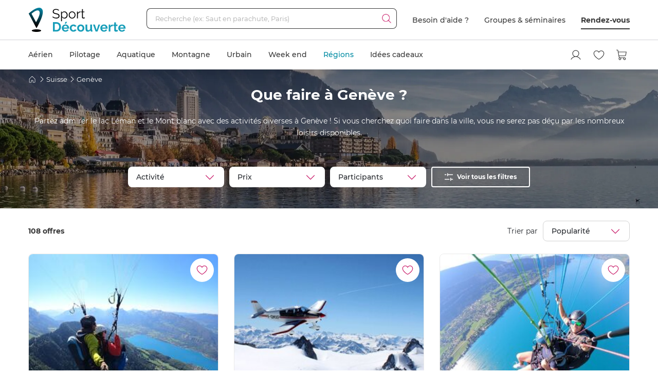

--- FILE ---
content_type: text/html; charset=utf-8
request_url: https://www.sport-decouverte.com/v/geneve.html
body_size: 26907
content:
<!DOCTYPE html><html lang=fr><head><script>(function(){function i(e){if(!window.frames[e]){if(document.body&&document.body.firstChild){var t=document.body;var n=document.createElement("iframe");n.style.display="none";n.name=e;n.title=e;t.insertBefore(n,t.firstChild)}else{setTimeout(function(){i(e)},5)}}}function e(n,o,r,f,s){function e(e,t,n,i){if(typeof n!=="function"){return}if(!window[o]){window[o]=[]}var a=false;if(s){a=s(e,i,n)}if(!a){window[o].push({command:e,version:t,callback:n,parameter:i})}}e.stub=true;e.stubVersion=2;function t(i){if(!window[n]||window[n].stub!==true){return}if(!i.data){return}var a=typeof i.data==="string";var e;try{e=a?JSON.parse(i.data):i.data}catch(t){return}if(e[r]){var o=e[r];window[n](o.command,o.version,function(e,t){var n={};n[f]={returnValue:e,success:t,callId:o.callId};if(i.source){i.source.postMessage(a?JSON.stringify(n):n,"*")}},o.parameter)}}if(typeof window[n]!=="function"){window[n]=e;if(window.addEventListener){window.addEventListener("message",t,false)}else{window.attachEvent("onmessage",t)}}}e("__tcfapi","__tcfapiBuffer","__tcfapiCall","__tcfapiReturn");i("__tcfapiLocator")})();</script><script>(function(){(function(e,r){var t=document.createElement("link");t.rel="preconnect";t.as="script";var n=document.createElement("link");n.rel="dns-prefetch";n.as="script";var i=document.createElement("script");i.id="spcloader";i.type="text/javascript";i["async"]=true;i.charset="utf-8";var o="https://sdk.privacy-center.org/"+e+"/loader.js?target_type=notice&target="+r;if(window.didomiConfig&&window.didomiConfig.user){var a=window.didomiConfig.user;var c=a.country;var d=a.region;if(c){o=o+"&country="+c;if(d){o=o+"&region="+d}}}t.href="https://sdk.privacy-center.org/";n.href="https://sdk.privacy-center.org/";i.src=o;var s=document.getElementsByTagName("script")[0];s.parentNode.insertBefore(t,s);s.parentNode.insertBefore(n,s);s.parentNode.insertBefore(i,s)})("d2093bfb-f021-4f14-bbf6-e5808d33eaa6","7qWeB8Mj")})();</script><script>const updateGTMUserConsents=()=>{const purposes=Didomi?.getCurrentUserStatus()?.purposes;if(!purposes)return;gtm.consents={performanceOptIn:purposes.measure_content_performance?.enabled,functionalOptIn:purposes.improve_products?.enabled,targetingOptIn:purposes.create_ads_profile?.enabled}
window.dispatchEvent(new CustomEvent("gtmConsentSet"));window.dispatchEvent(new CustomEvent("gtmConfigChanged"));};window.didomiEventListeners=window.didomiEventListeners||[];window.didomiEventListeners.push({event:'consent.changed',listener:function(context){updateGTMUserConsents();}});window.didomiOnReady=window.didomiOnReady||[];window.didomiOnReady.push(function(){updateGTMUserConsents();gtm.didomiReady=true;window.dispatchEvent(new CustomEvent("gtmConfigChanged"));});</script><meta charset=UTF-8><meta name=Language content=Fr><meta name=robots content=INDEX,FOLLOW,NOARCHIVE><meta name=viewport content="width=device-width, user-scalable=yes, initial-scale=1.0, minimum-scale=1.0"><meta property=fb:admins content=100000440197011><meta property=fb:app_id content=162273473079><meta name=apple-mobile-web-app-title content="Sport Découverte"><meta name=format-detection content="telephone=no"><title data-rh=true>Activités insolites et Loisirs à Genève : Offrez l&#x27;Inoubliable</title><meta data-rh=true name=description content="Que faire à Genève ? Découvrez Genève et ses alentours autrement grâce à notre sélection d’activités et loisirs inoubliables !"><meta data-rh=true property=og:title content="Activités insolites et Loisirs à Genève : Offrez l'Inoubliable"><meta data-rh=true property=og:type content=website><meta data-rh=true property=og:url content=https://www.sport-decouverte.com/v/geneve.html><meta data-rh=true property=og:description content="Que faire à Genève ? Découvrez Genève et ses alentours autrement grâce à notre sélection d’activités et loisirs inoubliables !"><meta data-rh=true property=og:locale content=fr_FR><meta data-rh=true property=og:site_name content=Sport-Decouverte.com><link data-rh=true rel=canonical href=https://www.sport-decouverte.com/v/geneve.html title="Activités insolites et Loisirs à Genève : Offrez l'Inoubliable"><link data-rh=true rel=next href=https://www.sport-decouverte.com/v/geneve-p2.html><meta property=og:image content="https://media.sport-decouverte.com/images/villelarge/t920x300/54/0/geneve.webp?v=08d84"><link rel=icon href=/favicon-new.ico sizes=any><link rel=icon href=/icon.svg type=image/svg+xml><link rel=apple-touch-icon href=/apple-touch-icon.webp><link rel=manifest href=/manifest.webmanifest crossorigin=use-credentials><script data-rh=true>var dataLayer=window.dataLayer||[];dataLayer.push({"pageType":"ville","nomRegion":"Suisse","produits":[{"id":"24396"},{"id":"25707"},{"id":"24384"},{"id":"35608"},{"id":"32352"},{"id":"29835"},{"id":"31028"},{"id":"33063"},{"id":"25709"},{"id":"25706"},{"id":"33842"},{"id":"31141"},{"id":"33683"},{"id":"27014"},{"id":"31031"},{"id":"26910"},{"id":"34257"},{"id":"31392"},{"id":"33525"},{"id":"26196"},{"id":"35894"},{"id":"34385"},{"id":"28642"},{"id":"35801"}]});</script><script>window.gtm={didomiReady:false,abTestReady:false,gtmIsLoaded:false,doofinderIsLoaded:false,consents:null,dataLayerEvents:[]};function pushToDatalayer(event){if(gtm.gtmIsLoaded){dataLayer.push(event);}else{gtm.dataLayerEvents.push(event);}}</script><script>window.ga=window.ga||function(){(ga.q=ga.q||[]).push(arguments);};ga.l=+new Date;</script><script>function abTestReady(){if(gtm.abTestReady){return;}
gtm.abTestReady=true;window.dispatchEvent(new CustomEvent("gtmConfigChanged"));}</script><style>.async-hide{opacity:0 !important}</style><script>window._conv_q=window._conv_q||[];document.documentElement.className+=' async-hide';let isPageRedirected=false;window.addEventListener("beforeunload",()=>{isPageRedirected=true;});function abTestStarted(){clearTimeout(abTestTimeoutID);if(isPageRedirected){return;}
document.documentElement.className=document.documentElement.className.replace(RegExp(' ?async-hide'),'');abTestReady();}
let abTestTimeoutID=setTimeout(()=>{abTestStarted()},500);_conv_q.push({what:'addListener',params:{event:'snippet.experiences_evaluated',handler:(event)=>{abTestStarted()}}});function initABTestConsent(){if(gtm.consents==null||!gtm.consents.functionalOptIn){return;}
window._conv_q.push(['consentGiven']);}
initABTestConsent();window.addEventListener("gtmConsentSet",initABTestConsent);</script><script src=//cdn-4.convertexperiments.com/v1/js/100414613-100416325.js async></script><link rel=stylesheet href=/.dist/css/4277.dd1983060af8652cf55d.css><link rel=stylesheet href=/.dist/css/8367.9c5b0a9479eecc0a5d38.css><link rel=stylesheet href=/.dist/css/9926.e075e3502a3b91250b77.css><link rel=stylesheet href=/.dist/css/ville.156b667aebd1d7503087.css><script>if(navigator.serviceWorker){navigator.serviceWorker.getRegistrations().then(registrations=>{registrations.forEach(registration=>{if(registration.active&&registration.active.scriptURL.includes('batchsdk-worker-loader.js')){registration.unregister();}});}).catch(()=>{})}</script><script async src=/lp/scripts/velw.min.js></script><body id=ville-page class=catalog><div id="react_0HNIT9OCO0PAG"><script type="application/ld+json">{"@context":"https://schema.org","@type":"BreadcrumbList","itemListElement":[{"@type":"ListItem","position":1,"name":"Accueil","item":"https://www.sport-decouverte.com/"},{"@type":"ListItem","position":2,"name":"Suisse","item":"https://www.sport-decouverte.com/suisse.html"},{"@type":"ListItem","position":3,"name":"Genève"}]}</script></div> <div id="react_0HNIT9OCO0PAH"><script type="application/ld+json">{"@context":"http://www.schema.org","@type":"Product","name":"Que faire à Genève ?","aggregateRating":{"@type":"AggregateRating","ratingValue":4.9,"reviewCount":5463}}</script></div><div data-nosnippet class=old-browser><div class=oldbrowser-title>Oups ! Votre navigateur Internet est obsol&#xE8;te...</div><div>Pour naviguer sereinement nous vous conseillons de <a href=https://outdatedbrowser.com/fr class=oldbrowser-link title="télécharger un navigateur plus récent">t&#xE9;l&#xE9;charger un navigateur plus r&#xE9;cent</a></div></div><div id="react_0HNIT9OCO0PAI"></div><div class=top-menu><div id="react_0HNIT9OCO0PAJ"><div class="header hide-md hide-sm"><nav aria-label="header" role="navigation"><div class="container"><div class="grid align-items-center"><div class="col-auto"><a href="https://www.sport-decouverte.com" title="Sport Découverte" class="logo"></a></div><div class="col"><div class="recherche"><div class="grid no-gutters"><div class="col"><div class="form-element"><label for="recherche-desktop" class="label">Recherche (ex: Saut en parachute, Paris)</label><input type="text" id="recherche-desktop" name="recherche-desktop" value placeholder="Recherche (ex: Saut en parachute, Paris)" maxlength="50" autocomplete="off" class="field"/></div></div><div class="col-auto"><button aria-label="Démarrer la recherche" class="submit"></button></div></div></div></div><div class="col-auto"><div class="grid menu align-items-center"><div class="col-auto"><div class="lien">Besoin d'aide ?</div></div><div class="col-auto"><div class="lien"><a href="https://entreprises.sport-decouverte.com" title="Groupes &amp; séminaires" class="lien">Groupes &amp; séminaires</a></div></div><div class="col-auto"><div class="lien"><a href="https://www.sport-decouverte.com/rdv.aspx" title="Rendez-vous" class="dark-link">Rendez-vous</a></div></div></div></div></div></div></nav></div><div class="header hide-lg hide-xl"><div class="container"><div class="grid align-items-center"><div class="col-auto"><div class="bouton-menu-mobile"></div></div><div class="col"><a href="https://www.sport-decouverte.com" title="Sport Découverte" class="logo"></a></div><div class="col-auto hide-sm"><div class="menu button-blue-gradient-container"><a href="https://www.sport-decouverte.com/rdv.aspx" title="Rendez-vous" class="button button-outline button-turquoise lien no-border with-border-container">Rendez-vous</a></div></div><div class="col-auto"><div class="menu"><a href="https://www.sport-decouverte.com/compte.aspx" title="Mon compte" aria-label="Mon compte" class="compte"></a></div></div><div class="col-auto"><div class="menu"><a href="https://www.sport-decouverte.com/favoris.html" title="Mes produits favoris" aria-label="Mes produits favoris" class="wishlist-btn in-menu"></a></div></div><div class="col-auto"><div><a href="/monpanier.html" title="Voir le panier" aria-label="Voir le panier" class="panier"></a></div></div></div></div></div><div class="recherche-mobile hide-lg hide-xl"><div class="recherche-mobile-form container"><div class="grid no-gutters"><div class="col"><div class="form-element"><label for="recherche-mobile" class="label">Recherche (ex: Saut en parachute, Paris)</label><input type="text" id="recherche-mobile" name="recherche-mobile" value placeholder="Recherche (ex: Saut en parachute, Paris)" maxlength="50" autocomplete="off" class="field"/></div></div><div class="col-auto"><button aria-label="Démarrer la recherche" class="submit"></button></div></div></div></div></div></div><div class=menu-principal><nav aria-label=menu-principal><div class=container><div class="grid align-items-center"><div class=col><ul class="menu"><li data-position="0" class="item has-submenu"><a href="https://www.sport-decouverte.com/sport-aerien.html" title="Aérien" data-position="0" class="lien">Aérien</a><div class="container submenu"><div class="grid"><div class="col-3 hide-sm hide-md"><div class="cards"><a href="https://www.sport-decouverte.com/vol-montgolfiere.html" title="Vol en Montgolfière" class="card"><div class="card-img card-img-discipline"><img src="https://media.sport-decouverte.com/images/disciplinecard/t270x150/168/0/vol-montgolfiere.webp?v=086a7" alt="Vol en Montgolfière" title="Vol en Montgolfière" width="270" height="150" loading="lazy" class="image"/></div><div class="content"><div class="txt-3 title">Vol en Montgolfière</div><div class="prix">À partir de <span class="montant">130 €</span></div></div></a></div><a href="https://www.sport-decouverte.com/sport-aerien.html" title="Aérien" class="button">Voir toutes nos activités aériennes</a></div><div class="disciplines col-3 col-sm-12 col-md-12">Parachute<a href="https://www.sport-decouverte.com/saut-en-parachute.html" title="Saut en parachute" class="discipline">Saut en parachute</a><a href="https://www.sport-decouverte.com/stage-parachutisme-pac.html" title="Stage parachute (PAC)" class="discipline">Stage parachute (PAC)</a><a href="https://www.sport-decouverte.com/simulateur-chute-libre.html" title="Chute Libre Indoor" class="discipline">Chute Libre Indoor</a><a href="https://www.sport-decouverte.com/parachute-ascensionnel.html" title="Parachute Ascensionnel" class="discipline last">Parachute Ascensionnel</a>Montgolfière<a href="https://www.sport-decouverte.com/vol-montgolfiere.html" title="Vol en Montgolfière" class="discipline last">Vol en Montgolfière</a>Hélicoptère<a href="https://www.sport-decouverte.com/bapteme-helicoptere.html" title="Baptême en Hélicoptère" class="discipline">Baptême en Hélicoptère</a><a href="https://www.sport-decouverte.com/vol-helicoptere.html" title="Pilotage d'Hélicoptère" class="discipline last">Pilotage d'Hélicoptère</a></div><div class="disciplines col-3 col-sm-12 col-md-12">Saut à l'élastique<a href="https://www.sport-decouverte.com/saut-elastique.html" title="Saut à l'élastique" class="discipline last">Saut à l'élastique</a>Parapente<a href="https://www.sport-decouverte.com/bapteme-parapente.html" title="Baptême en parapente" class="discipline last">Baptême en parapente</a>Paramoteur<a href="https://www.sport-decouverte.com/bapteme-paramoteur.html" title="Baptême en Paramoteur" class="discipline last">Baptême en Paramoteur</a>ULM &amp; Petits Avions<a href="https://www.sport-decouverte.com/vol-ulm.html" title="Baptême en ULM" class="discipline">Baptême en ULM</a><a href="https://www.sport-decouverte.com/pilotage-ulm.html" title="Pilotage d'ULM" class="discipline last">Pilotage d'ULM</a></div><div class="disciplines col-3 col-sm-12 col-md-12">Avion<a href="https://www.sport-decouverte.com/vol-avion-chasse.html" title="Vol en avion de chasse" class="discipline">Vol en avion de chasse</a><a href="https://www.sport-decouverte.com/bapteme-avion.html" title="Baptême en avion" class="discipline">Baptême en avion</a><a href="https://www.sport-decouverte.com/pilotage-avion.html" title="Pilotage d'avion" class="discipline">Pilotage d'avion</a><a href="https://www.sport-decouverte.com/avion-voltige.html" title="Baptême de voltige en avion" class="discipline">Baptême de voltige en avion</a><a href="https://www.sport-decouverte.com/simulateur-de-vol.html" title="Simulateur de Vol" class="discipline last">Simulateur de Vol</a>Planeur<a href="https://www.sport-decouverte.com/bapteme-air-planeur.html" title="Baptême en Planeur" class="discipline last">Baptême en Planeur</a>Drone<a href="https://www.sport-decouverte.com/pilotage-drone.html" title="Pilotage de Drone" class="discipline last">Pilotage de Drone</a></div></div></div><div class="menu-mobile-univers-boutons hide-lg hide-xl"><a href="https://www.sport-decouverte.com/sport-aerien.html" title="Aérien" class="button">Voir toutes nos activités aériennes</a></div></li><li data-position="1" class="item has-submenu"><a href="https://www.sport-decouverte.com/stage-de-pilotage.html" title="Pilotage" data-position="1" class="lien">Pilotage</a><div class="container submenu"><div class="grid"><div class="col-3 hide-sm hide-md"><div class="cards"><a href="https://www.sport-decouverte.com/stage-de-pilotage-monoplace.html" title="Stage de Pilotage Monoplace" class="card"><div class="card-img card-img-discipline"><img src="https://media.sport-decouverte.com/images/disciplinecard/t270x150/569/0/stage-de-pilotage-monoplace.webp?v=bAWn2" alt="Stage de Pilotage Monoplace" title="Stage de Pilotage Monoplace" width="270" height="150" loading="lazy" class="image"/></div><div class="content"><div class="txt-3 title">Stage de Pilotage Monoplace</div><div class="prix">À partir de <span class="montant">150 €</span></div></div></a></div><a href="https://www.sport-decouverte.com/stage-de-pilotage.html" title="Pilotage" class="button">Voir toutes nos activités pilotage</a><a href="https://www.sport-decouverte.com/circuits.html" title="Voir tous les circuits" class="button button-outline">Voir tous les circuits</a></div><div class="disciplines col-3 col-sm-12 col-md-12">Auto<a href="https://www.sport-decouverte.com/stage-de-pilotage-ferrari.html" title="Stage Pilotage Ferrari" class="discipline">Stage Pilotage Ferrari</a><a href="https://www.sport-decouverte.com/stage-lamborghini.html" title="Stage Pilotage Lamborghini" class="discipline">Stage Pilotage Lamborghini</a><a href="https://www.sport-decouverte.com/stage-porsche.html" title="Stage Pilotage Porsche" class="discipline">Stage Pilotage Porsche</a><a href="https://www.sport-decouverte.com/stage-de-pilotage-audi.html" title="Stage Pilotage Audi" class="discipline">Stage Pilotage Audi</a><a href="https://www.sport-decouverte.com/stage-de-pilotage-aston-martin.html" title="Stage Pilotage Aston Martin" class="discipline">Stage Pilotage Aston Martin</a><a href="https://www.sport-decouverte.com/stage-de-pilotage-ford-mustang.html" title="Stage Pilotage Mustang" class="discipline">Stage Pilotage Mustang</a><a href="https://www.sport-decouverte.com/stage-de-pilotage-nissan.html" title="Stage Pilotage Nissan" class="discipline">Stage Pilotage Nissan</a><a href="https://www.sport-decouverte.com/stage-de-pilotage-subaru-circuit.html" title="Stage Pilotage Subaru" class="discipline">Stage Pilotage Subaru</a><a href="https://www.sport-decouverte.com/stage-de-pilotage-lotus.html" title="Stage Lotus et Caterham" class="discipline">Stage Lotus et Caterham</a><a href="https://www.sport-decouverte.com/stage-de-pilotage-multi-sportives.html" title="Stage Multi-sportives" class="discipline">Stage Multi-sportives</a><a href="https://www.sport-decouverte.com/stage-de-pilotage-berline-sportive.html" title="Stage Pilotage Berline Sportive" class="discipline">Stage Pilotage Berline Sportive</a><a href="https://www.sport-decouverte.com/stage-de-pilotage-enfant.html" title="Stage de pilotage Enfant" class="discipline">Stage de pilotage Enfant</a><a href="https://www.sport-decouverte.com/bapteme-pilotage-voiture-de-sport.html" title="Baptême Pilotage Voiture de Sport" class="discipline last">Baptême Pilotage Voiture de Sport</a></div><div class="disciplines col-3 col-sm-12 col-md-12">Monoplace<a href="https://www.sport-decouverte.com/stage-de-pilotage-formule-1.html" title="Stage Pilotage Formule 1" class="discipline">Stage Pilotage Formule 1</a><a href="https://www.sport-decouverte.com/stage-de-pilotage-monoplace.html" title="Stage de Pilotage Monoplace" class="discipline">Stage de Pilotage Monoplace</a><a href="https://www.sport-decouverte.com/stage-pilotage-prototype-competition.html" title="Stage prototype competition" class="discipline">Stage prototype competition</a><a href="https://www.sport-decouverte.com/bapteme-de-pilotage-formule-1.html" title="Baptême en Formule 1" class="discipline last">Baptême en Formule 1</a>Moto<a href="https://www.sport-decouverte.com/stage-moto.html" title="Stage de pilotage moto" class="discipline">Stage de pilotage moto</a><a href="https://www.sport-decouverte.com/stage-de-motocross.html" title="Stage de Moto Cross" class="discipline">Stage de Moto Cross</a><a href="https://www.sport-decouverte.com/bapteme-passager-moto.html" title="Baptême Moto sur Circuit" class="discipline">Baptême Moto sur Circuit</a><a href="https://www.sport-decouverte.com/permis-moto.html" title="Permis Moto" class="discipline last">Permis Moto</a>Quad<a href="https://www.sport-decouverte.com/randonnee-quad.html" title="Randonnée Quad &amp; Buggy" class="discipline last">Randonnée Quad &amp; Buggy</a></div><div class="disciplines col-3 col-sm-12 col-md-12">Rallye et Glisse<a href="https://www.sport-decouverte.com/stage-rallye.html" title="Stage Pilotage Rallye" class="discipline">Stage Pilotage Rallye</a><a href="https://www.sport-decouverte.com/stage-de-pilotage-de-glisse.html" title="Stage Pilotage Glisse" class="discipline">Stage Pilotage Glisse</a><a href="https://www.sport-decouverte.com/bapteme-pilotage-rallye-glisse.html" title="Baptême Rallye et Glisse" class="discipline last">Baptême Rallye et Glisse</a>Autres<a href="https://www.sport-decouverte.com/stage-de-pilotage-sur-glace.html" title="Pilotage sur Glace" class="discipline">Pilotage sur Glace</a><a href="https://www.sport-decouverte.com/stage-de-pilotage-sur-route.html" title="Stage sur Route" class="discipline">Stage sur Route</a><a href="https://www.sport-decouverte.com/stage-karting.html" title="Stage Karting" class="discipline">Stage Karting</a><a href="https://www.sport-decouverte.com/stage-de-pilotage-4x4.html" title="Stage 4x4" class="discipline">Stage 4x4</a><a href="https://www.sport-decouverte.com/simulateur-pilotage.html" title="Simulateur de pilotage" class="discipline last">Simulateur de pilotage</a></div></div></div><div class="menu-mobile-univers-boutons hide-lg hide-xl"><a href="https://www.sport-decouverte.com/stage-de-pilotage.html" title="Pilotage" class="button">Voir toutes nos activités pilotage</a><a href="https://www.sport-decouverte.com/circuits.html" title="Voir tous les circuits" class="button button-outline">Voir tous les circuits</a></div></li><li data-position="2" class="item has-submenu"><a href="https://www.sport-decouverte.com/sport-aquatique.html" title="Aquatique" data-position="2" class="lien">Aquatique</a><div class="container submenu"><div class="grid"><div class="col-3 hide-sm hide-md"><div class="cards"><a href="https://www.sport-decouverte.com/permis-bateau-cotier.html" title="Permis bateau" class="card"><div class="card-img card-img-discipline"><img src="https://media.sport-decouverte.com/images/disciplinecard/t270x150/154/0/permis-bateau.webp?v=ba008" alt="Permis bateau" title="Permis bateau" width="270" height="150" loading="lazy" class="image"/></div><div class="content"><div class="txt-3 title">Permis bateau</div><div class="prix">À partir de <span class="montant">224 €</span></div></div></a></div><a href="https://www.sport-decouverte.com/sport-aquatique.html" title="Aquatique" class="button">Voir toutes nos activités aquatiques</a></div><div class="disciplines col-3 col-sm-12 col-md-12">Bateau<a href="https://www.sport-decouverte.com/permis-bateau-cotier.html" title="Permis bateau" class="discipline">Permis bateau</a><a href="https://www.sport-decouverte.com/balade-en-bateau.html" title="Balade en bateau" class="discipline">Balade en bateau</a><a href="https://www.sport-decouverte.com/location-bateau.html" title="Location de bateau" class="discipline">Location de bateau</a><a href="https://www.sport-decouverte.com/stage-voile.html" title="Initiation à la Voile" class="discipline last">Initiation à la Voile</a>Découverte<a href="https://www.sport-decouverte.com/nager-avec-les-dauphins.html" title="Rencontre avec les dauphins" class="discipline">Rencontre avec les dauphins</a><a href="https://www.sport-decouverte.com/peche-au-gros.html" title="Pêche au gros" class="discipline last">Pêche au gros</a></div><div class="disciplines col-3 col-sm-12 col-md-12">Plongée<a href="https://www.sport-decouverte.com/plongee-sous-marine.html" title="Baptême de plongée" class="discipline">Baptême de plongée</a><a href="https://www.sport-decouverte.com/plongee-sous-marine-brevet.html" title="Brevet plongée sous marine" class="discipline">Brevet plongée sous marine</a><a href="https://www.sport-decouverte.com/randonnee-subaquatique.html" title="Snorkeling" class="discipline last">Snorkeling</a>Glisse<a href="https://www.sport-decouverte.com/surf-sport-de-glisse.html" title="Surf et Sport de Glisse" class="discipline">Surf et Sport de Glisse</a><a href="https://www.sport-decouverte.com/canyoning.html" title="Canyoning" class="discipline">Canyoning</a><a href="https://www.sport-decouverte.com/rafting.html" title="Rafting" class="discipline">Rafting</a><a href="https://www.sport-decouverte.com/nage-eaux-vives-hydrospeed.html" title="Nage en eaux vives" class="discipline last">Nage en eaux vives</a></div><div class="disciplines col-3 col-sm-12 col-md-12">Sensations<a href="https://www.sport-decouverte.com/flyboard.html" title="Flyboard - Jet Pack" class="discipline">Flyboard - Jet Pack</a><a href="https://www.sport-decouverte.com/jet-ski.html" title="Randonnée Jet ski" class="discipline last">Randonnée Jet ski</a>Fun<a href="https://www.sport-decouverte.com/parachute-ascensionnel.html" title="Parachute Ascensionnel" class="discipline">Parachute Ascensionnel</a><a href="https://www.sport-decouverte.com/jeux-nautiques.html" title="Jeux nautiques" class="discipline last">Jeux nautiques</a></div></div></div><div class="menu-mobile-univers-boutons hide-lg hide-xl"><a href="https://www.sport-decouverte.com/sport-aquatique.html" title="Aquatique" class="button">Voir toutes nos activités aquatiques</a></div></li><li data-position="3" class="item has-submenu"><a href="https://www.sport-decouverte.com/sport-de-montagne.html" title="Montagne" data-position="3" class="lien">Montagne</a><div class="container submenu"><div class="grid"><div class="col-3 hide-sm hide-md"><div class="cards"><a href="https://www.sport-decouverte.com/bapteme-parapente.html" title="Baptême en parapente" class="card"><div class="card-img card-img-discipline"><img src="https://media.sport-decouverte.com/images/disciplinecard/t270x150/130/0/bapteme-en-parapente.webp?v=1e0c0" alt="Baptême en parapente" title="Baptême en parapente" width="270" height="150" loading="lazy" class="image"/></div><div class="content"><div class="txt-3 title">Baptême en parapente</div><div class="prix">À partir de <span class="montant">50 €</span></div></div></a></div><a href="https://www.sport-decouverte.com/sport-de-montagne.html" title="Montagne" class="button">Voir toutes nos activités de montagne</a></div><div class="disciplines col-3 col-sm-12 col-md-12">Sport Mécanique<a href="https://www.sport-decouverte.com/stage-de-pilotage-sur-glace.html" title="Pilotage sur Glace" class="discipline">Pilotage sur Glace</a><a href="https://www.sport-decouverte.com/scooter-des-neiges.html" title="Randonnée Scooter des neiges" class="discipline last">Randonnée Scooter des neiges</a>Découverte<a href="https://www.sport-decouverte.com/randonnee-raquette.html" title="Randonnée en Raquette" class="discipline">Randonnée en Raquette</a><a href="https://www.sport-decouverte.com/chien-de-traineau.html" title="Chien de Traineau" class="discipline last">Chien de Traineau</a></div><div class="disciplines col-3 col-sm-12 col-md-12">Sensations<a href="https://www.sport-decouverte.com/bapteme-parapente.html" title="Baptême en parapente" class="discipline last">Baptême en parapente</a>Insolite<a href="https://www.sport-decouverte.com/montagne-insolite.html" title="Montagne Insolite" class="discipline last">Montagne Insolite</a></div><div class="disciplines col-3 col-sm-12 col-md-12"></div></div></div><div class="menu-mobile-univers-boutons hide-lg hide-xl"><a href="https://www.sport-decouverte.com/sport-de-montagne.html" title="Montagne" class="button">Voir toutes nos activités de montagne</a></div></li><li data-position="4" class="item has-submenu"><a href="https://www.sport-decouverte.com/urbain.html" title="Urbain" data-position="4" class="lien">Urbain</a><div class="container submenu"><div class="grid"><div class="col-3 hide-sm hide-md"><div class="cards"><a href="https://www.sport-decouverte.com/cours-de-cuisine.html" title="Cours de Cuisine" class="card"><div class="card-img card-img-discipline"><img src="https://media.sport-decouverte.com/images/disciplinecard/t270x150/514/0/cours-de-cuisine.webp?v=7b52f" alt="Cours de Cuisine" title="Cours de Cuisine" width="270" height="150" loading="lazy" class="image"/></div><div class="content"><div class="txt-3 title">Cours de Cuisine</div><div class="prix">À partir de <span class="montant">35 €</span></div></div></a></div><a href="https://www.sport-decouverte.com/urbain.html" title="Urbain" class="button">Voir toutes nos activités urbaines</a></div><div class="disciplines col-3 col-sm-12 col-md-12">Gastronomie<a href="https://www.sport-decouverte.com/cours-de-cuisine.html" title="Cours de Cuisine" class="discipline">Cours de Cuisine</a><a href="https://www.sport-decouverte.com/cours-oenologie.html" title="Initiation à l'oenologie" class="discipline last">Initiation à l'oenologie</a>Bien être<a href="https://www.sport-decouverte.com/spa-hammam.html" title="Spa et Massage" class="discipline last">Spa et Massage</a>Adrénaline<a href="https://www.sport-decouverte.com/simulateur-chute-libre.html" title="Chute Libre Indoor" class="discipline">Chute Libre Indoor</a><a href="https://www.sport-decouverte.com/simulateur-pilotage.html" title="Simulateur Pilotage Auto" class="discipline last">Simulateur Pilotage Auto</a></div><div class="disciplines col-3 col-sm-12 col-md-12">Découverte<a href="https://www.sport-decouverte.com/permis-bateau-cotier.html" title="Permis bateau" class="discipline">Permis bateau</a><a href="https://www.sport-decouverte.com/simulateur-de-vol.html" title="Simulateur de Vol" class="discipline">Simulateur de Vol</a><a href="https://www.sport-decouverte.com/escape-game.html" title="Escape Game" class="discipline">Escape Game</a><a href="https://www.sport-decouverte.com/city-tour.html" title="City Tour et Balades en Ville" class="discipline">City Tour et Balades en Ville</a><a href="https://www.sport-decouverte.com/permis-moto.html" title="Permis Moto" class="discipline last">Permis Moto</a>Artistique<a href="https://www.sport-decouverte.com/ateliers.html" title="Atelier Créatif" class="discipline">Atelier Créatif</a><a href="https://www.sport-decouverte.com/cours-de-photographie.html" title="Cours de Photographie" class="discipline">Cours de Photographie</a><a href="https://www.sport-decouverte.com/shooting-photo.html" title="Shooting Photo" class="discipline last">Shooting Photo</a></div><div class="disciplines col-3 col-sm-12 col-md-12">Insolite<a href="https://www.sport-decouverte.com/activite-insolite.html" title="Activité Insolite" class="discipline last">Activité Insolite</a></div></div></div><div class="menu-mobile-univers-boutons hide-lg hide-xl"><a href="https://www.sport-decouverte.com/urbain.html" title="Urbain" class="button">Voir toutes nos activités urbaines</a></div></li><li data-position="5" class="item has-submenu"><a href="https://www.sport-decouverte.com/week-end-sportif.html" title="Week end" data-position="5" class="lien">Week end</a><div class="container submenu"><div class="grid"><div class="col-3 hide-sm hide-md"><div class="cards"><a href="https://www.sport-decouverte.com/week-end-insolite.html" title="Week end Insolite" class="card"><div class="card-img card-img-discipline"><img src="https://media.sport-decouverte.com/images/disciplinecard/t270x150/504/0/weekend-insolite.webp?v=6ec55" alt="Week end Insolite" title="Week end Insolite" width="270" height="150" loading="lazy" class="image"/></div><div class="content"><div class="txt-3 title">Week end Insolite</div><div class="prix">À partir de <span class="montant">70 €</span></div></div></a></div><a href="https://www.sport-decouverte.com/week-end-sportif.html" title="Week end" class="button">Voir toutes nos activités Week End</a></div><div class="disciplines col-3 col-sm-12 col-md-12">Bien être<a href="https://www.sport-decouverte.com/week-end-spa.html" title="Week end en Hôtel Spa" class="discipline last">Week end en Hôtel Spa</a>Thématique<a href="https://www.sport-decouverte.com/week-end-insolite.html" title="Week end Insolite" class="discipline">Week end Insolite</a><a href="https://www.sport-decouverte.com/week-end-gastronomique.html" title="Week end Gastronomique" class="discipline">Week end Gastronomique</a><a href="https://www.sport-decouverte.com/week-end-escapade-amoureuse.html" title="Week end en Amoureux" class="discipline">Week end en Amoureux</a><a href="https://www.sport-decouverte.com/week-end-chateau.html" title="Week end dans un Château" class="discipline last">Week end dans un Château</a></div><div class="disciplines col-3 col-sm-12 col-md-12">Loisirs sportifs<a href="https://www.sport-decouverte.com/week-end-golf.html" title="Week end Golf" class="discipline">Week end Golf</a><a href="https://www.sport-decouverte.com/weekend-pilotage-voiture-de-sport.html" title="Week end Pilotage" class="discipline">Week end Pilotage</a><a href="https://www.sport-decouverte.com/week-end-aerien.html" title="Week end dans les Airs" class="discipline">Week end dans les Airs</a><a href="https://www.sport-decouverte.com/stage-de-survie.html" title="Stage de survie" class="discipline last">Stage de survie</a>Destinations<a href="https://www.sport-decouverte.com/week-end-montagne.html" title="Week end à la Montagne" class="discipline">Week end à la Montagne</a><a href="https://www.sport-decouverte.com/week-end-bord-de-mer.html" title="Week end à la Mer" class="discipline last">Week end à la Mer</a></div><div class="disciplines col-3 col-sm-12 col-md-12">Nos incontournables<a href="https://www.sport-decouverte.com/lp/nuit-insolite-avec-jacuzzi-privatif" title="Nuit Insolite avec Jacuzzi" class="discipline">Nuit Insolite avec Jacuzzi</a><a href="https://www.sport-decouverte.com/cabane-dans-les-arbres.html" title="Cabane dans les Arbres" class="discipline">Cabane dans les Arbres</a><a href="https://www.sport-decouverte.com/cabane-dans-les-arbres-avec-jacuzzi.html" title="Cabane dans les Arbres avec Jacuzzi" class="discipline">Cabane dans les Arbres avec Jacuzzi</a><a href="https://www.sport-decouverte.com/dormir-dans-une-bulle.html" title="Dormir dans une Bulle" class="discipline last">Dormir dans une Bulle</a></div></div></div><div class="menu-mobile-univers-boutons hide-lg hide-xl"><a href="https://www.sport-decouverte.com/week-end-sportif.html" title="Week end" class="button">Voir toutes nos activités Week End</a></div></li><li data-position="6" class="item has-submenu current"><a href="#" title="Régions" data-position="6" class="lien">Régions</a><div class="container submenu"><div class="grid"><div class="col-3 hide-sm hide-md"><div class="cards"><a href="https://www.sport-decouverte.com/saut-en-parachute.html" title="Saut en parachute" class="card"><div class="card-img card-img-discipline"><img src="https://media.sport-decouverte.com/images/disciplinecard/t270x150/131/0/saut-en-parachute.webp?v=0450c" alt="Saut en parachute" title="Saut en parachute" width="270" height="150" loading="lazy" class="image"/></div><div class="content"><div class="txt-3 title">Saut en parachute</div><div class="prix">À partir de <span class="montant">219 €</span></div></div></a></div></div><div class="disciplines col-3 col-sm-12 col-md-12">Île-de-France et Nord<a href="https://www.sport-decouverte.com/ile-de-france.html" title="Île-de-France" class="discipline">Île-de-France</a><a href="https://www.sport-decouverte.com/nord-pas-de-calais.html" title="Nord-Pas-de-Calais" class="discipline">Nord-Pas-de-Calais</a><a href="https://www.sport-decouverte.com/picardie.html" title="Picardie" class="discipline last">Picardie</a>Nord-Est<a href="https://www.sport-decouverte.com/alsace.html" title="Alsace" class="discipline">Alsace</a><a href="https://www.sport-decouverte.com/bourgogne.html" title="Bourgogne" class="discipline">Bourgogne</a><a href="https://www.sport-decouverte.com/champagne-ardenne.html" title="Champagne-Ardenne" class="discipline">Champagne-Ardenne</a><a href="https://www.sport-decouverte.com/franche-comte.html" title="Franche-Comté" class="discipline">Franche-Comté</a><a href="https://www.sport-decouverte.com/lorraine.html" title="Lorraine" class="discipline last">Lorraine</a>Nord-Ouest<a href="https://www.sport-decouverte.com/bretagne.html" title="Bretagne" class="discipline">Bretagne</a><a href="https://www.sport-decouverte.com/centre.html" title="Centre" class="discipline">Centre</a><a href="https://www.sport-decouverte.com/normandie.html" title="Normandie" class="discipline">Normandie</a><a href="https://www.sport-decouverte.com/pays-de-la-loire.html" title="Pays-de-la-Loire" class="discipline last">Pays-de-la-Loire</a></div><div class="disciplines col-3 col-sm-12 col-md-12">Sud-Est<a href="https://www.sport-decouverte.com/auvergne.html" title="Auvergne" class="discipline">Auvergne</a><a href="https://www.sport-decouverte.com/provence-alpes-cote-d-azur-et-corse.html" title="PACA et Corse" class="discipline">PACA et Corse</a><a href="https://www.sport-decouverte.com/rhone-alpes.html" title="Rhône-Alpes" class="discipline last">Rhône-Alpes</a>Sud-Ouest<a href="https://www.sport-decouverte.com/aquitaine.html" title="Aquitaine" class="discipline">Aquitaine</a><a href="https://www.sport-decouverte.com/languedoc-roussillon.html" title="Languedoc-Roussillon" class="discipline">Languedoc-Roussillon</a><a href="https://www.sport-decouverte.com/limousin.html" title="Limousin" class="discipline">Limousin</a><a href="https://www.sport-decouverte.com/midi-pyrenees.html" title="Midi-Pyrénées" class="discipline">Midi-Pyrénées</a><a href="https://www.sport-decouverte.com/poitou-charentes.html" title="Poitou-Charentes" class="discipline last">Poitou-Charentes</a>Europe<a href="https://www.sport-decouverte.com/allemagne.html" title="Allemagne" class="discipline">Allemagne</a><a href="https://www.sport-decouverte.com/belgique.html" title="Belgique" class="discipline">Belgique</a><a href="https://www.sport-decouverte.com/espagne.html" title="Espagne" class="discipline">Espagne</a><a href="https://www.sport-decouverte.com/italie.html" title="Italie" class="discipline">Italie</a><a href="https://www.sport-decouverte.com/luxembourg.html" title="Luxembourg" class="discipline">Luxembourg</a><a href="https://www.sport-decouverte.com/outre-mer.html" title="Outre-Mer" class="discipline">Outre-Mer</a><a href="https://www.sport-decouverte.com/suisse.html" title="Suisse" class="discipline last">Suisse</a></div><div class="disciplines col-3 col-sm-12 col-md-12">Villes<a href="https://www.sport-decouverte.com/v/bordeaux.html" title="Bordeaux" class="discipline">Bordeaux</a><a href="https://www.sport-decouverte.com/v/lyon.html" title="Lyon" class="discipline">Lyon</a><a href="https://www.sport-decouverte.com/v/marseille.html" title="Marseille" class="discipline">Marseille</a><a href="https://www.sport-decouverte.com/v/nantes.html" title="Nantes" class="discipline">Nantes</a><a href="https://www.sport-decouverte.com/v/nice.html" title="Nice" class="discipline">Nice</a><a href="https://www.sport-decouverte.com/v/paris.html" title="Paris" class="discipline">Paris</a><a href="https://www.sport-decouverte.com/v/toulouse.html" title="Toulouse" class="discipline last">Toulouse</a>Nos incontournables<a href="https://www.sport-decouverte.com/v/arcachon.html" title="Arcachon &amp; Dune du Pilat" class="discipline">Arcachon &amp; Dune du Pilat</a><a href="https://www.sport-decouverte.com/i/weekend-sejour-baie-de-somme.html" title="Baie de Somme" class="discipline">Baie de Somme</a><a href="https://www.sport-decouverte.com/stage-de-pilotage-circuit-de-nevers-magny-cours.html" title="Circuit de Nevers Magny-Cours" class="discipline">Circuit de Nevers Magny-Cours</a><a href="https://www.sport-decouverte.com/stage-de-pilotage-circuit-paul-ricard-au-castellet.html" title="Circuit Paul Ricard au Castellet" class="discipline">Circuit Paul Ricard au Castellet</a><a href="https://www.sport-decouverte.com/v/etretat.html" title="Falaises d'Etretat" class="discipline">Falaises d'Etretat</a><a href="https://www.sport-decouverte.com/v/vannes.html" title="Vannes &amp; Golfe du Morbihan" class="discipline">Vannes &amp; Golfe du Morbihan</a><a href="https://www.sport-decouverte.com/i/survol-du-mont-blanc.html" title="Mont-Blanc" class="discipline">Mont-Blanc</a><a href="https://www.sport-decouverte.com/i/survol-du-mont-saint-michel.html" title="Mont-Saint-Michel" class="discipline">Mont-Saint-Michel</a><a href="https://www.sport-decouverte.com/i/survol-des-volcans-auvergne.html" title="Volcans d'Auvergne" class="discipline last">Volcans d'Auvergne</a></div></div></div><div class="menu-mobile-univers-boutons hide-lg hide-xl"></div></li><li data-position="7" class="item has-submenu item-last"><a href="https://www.sport-decouverte.com/idee-cadeau.html" title="Idées cadeaux" data-position="7" class="lien">Idées cadeaux</a><div class="container submenu"><div class="grid"><div class="col-3 hide-sm hide-md"><div class="cards"><a href="https://www.sport-decouverte.com/cheque-coffret-cadeau.html" title="Box et Coffret Cadeau" class="card"><div class="card-img card-img-discipline"><img src="https://media.sport-decouverte.com/images/disciplinecard/t270x150/480/0/cheque-et-coffret-cadeau.webp?v=e528b" alt="Box et Coffret Cadeau" title="Box et Coffret Cadeau" width="270" height="150" loading="lazy" class="image"/></div><div class="content"><div class="txt-3 title">Box et Coffret Cadeau</div><div class="prix">À partir de <span class="montant">50 €</span></div></div></a></div><a href="https://www.sport-decouverte.com/idee-cadeau.html" title="Idées cadeaux" class="button">Dénichez le cadeau idéal !</a></div><div class="disciplines col-3 col-sm-12 col-md-12">Pour Elle et Lui<a href="https://www.sport-decouverte.com/idee-cadeau-homme.html" title="Cadeaux pour Lui" class="discipline">Cadeaux pour Lui</a><a href="https://www.sport-decouverte.com/idee-cadeau-femme.html" title="Cadeaux pour Elle" class="discipline">Cadeaux pour Elle</a><a href="https://www.sport-decouverte.com/idee-cadeau-enfant.html" title="Cadeaux pour Enfants" class="discipline last">Cadeaux pour Enfants</a>Pour une célébration<a href="https://www.sport-decouverte.com/cadeau-fete-des-peres.html" title="Cadeaux pour la Fête des Pères" class="discipline">Cadeaux pour la Fête des Pères</a><a href="https://www.sport-decouverte.com/cadeau-fete-des-meres.html" title="Cadeaux pour la Fête des Mères" class="discipline">Cadeaux pour la Fête des Mères</a><a href="https://www.sport-decouverte.com/saint-valentin.html" title="Cadeaux de Saint-Valentin" class="discipline">Cadeaux de Saint-Valentin</a><a href="https://www.sport-decouverte.com/noel.html" title="Cadeaux de Noël" class="discipline last">Cadeaux de Noël</a></div><div class="disciplines col-3 col-sm-12 col-md-12">Pour les grands moments<a href="https://www.sport-decouverte.com/idee-cadeau-anniversaire.html" title="Cadeaux d’Anniversaire" class="discipline">Cadeaux d’Anniversaire</a><a href="https://www.sport-decouverte.com/idee-cadeau-mariage.html" title="Cadeaux de Mariage" class="discipline">Cadeaux de Mariage</a><a href="https://www.sport-decouverte.com/idee-cadeau-enterrement-vie-garcon.html" title="Cadeaux pour un EVG" class="discipline">Cadeaux pour un EVG</a><a href="https://www.sport-decouverte.com/idee-cadeau-enterrement-vie-jeune-fille.html" title="Cadeaux pour un EVJF" class="discipline">Cadeaux pour un EVJF</a><a href="https://www.sport-decouverte.com/idee-cadeau-retraite-pot-depart.html" title="Cadeaux pour un départ" class="discipline last">Cadeaux pour un départ</a></div><div class="disciplines col-3 col-sm-12 col-md-12">Offrez toutes nos activités<a href="https://www.sport-decouverte.com/cheque-coffret-cadeau.html" title="Box et Coffrets Cadeau" class="discipline last">Box et Coffrets Cadeau</a>Cadeau d'entreprise<a href="https://entreprises.sport-decouverte.com" title="Cadeau d'Entreprise et CE" rel="noopener" target="_blank" class="discipline last">Cadeau d'Entreprise et CE</a></div></div></div><div class="menu-mobile-univers-boutons hide-lg hide-xl"><a href="https://www.sport-decouverte.com/idee-cadeau.html" title="Idées cadeaux" class="button">Dénichez le cadeau idéal !</a></div></li></ul><div class="menu-mobile-fermer"></div><div class="menu-mobile-precedent"></div> <div id="react_0HNIT9OCO0PAL"><ul class="menu-secondaire-mobile hide-lg hide-xl"><li class="item"><a href="https://entreprises.sport-decouverte.com" title="Groupes &amp; séminaires" class="lien">Groupes &amp; séminaires</a></li><li class="item"><div class="lien">Besoin d'aide ?</div></li><li class="item"><a href="https://www.sport-decouverte.com/rdv.aspx" title="Rendez-vous" class="button button-outline">Rendez-vous</a></li></ul></div></div><div class="col-auto hide-sm hide-md position-relative"><span id="react_0HNIT9OCO0PAM"><a href="https://www.sport-decouverte.com/compte.aspx" title="Mon compte" aria-label="Mon compte" class="compte"></a></span></div><div class="col-auto hide-sm hide-md no-padding"><span id="react_0HNIT9OCO0PAN"><a href="https://www.sport-decouverte.com/favoris.html" title="Mes produits favoris" aria-label="Mes produits favoris" class="wishlist-btn in-menu"></a></span></div><div class="col-auto hide-sm hide-md"><div id="react_0HNIT9OCO0PAO"><div><a href="/monpanier.html" title="Voir le panier" aria-label="Voir le panier" class="panier"></a></div></div></div></div></div></nav></div><div class=post-header><nav aria-label=post-header> <div id="react_0HNIT9OCO0PAP"></div> </nav></div><main><style id="react_0HNIT9OCO0PAE"></style> <div id="react_0HNIT9OCO0PAQ"><div class="breadcrumb"><div class="container d-flex align-items-center"><span class="d-flex align-items-center with-gap"><a href="https://www.sport-decouverte.com/" title="Accueil" class="lien lien-home"><span></span></a></span><span class="d-flex align-items-center with-gap"><div class="separator"></div><a href="https://www.sport-decouverte.com/suisse.html" title="Suisse" class="lien"><span>Suisse</span></a></span><span class="hide-sm d-flex align-items-center with-gap"><div class="separator"></div><span>Genève</span></span></div></div></div><div id=catalog-intro class=ville-intro><picture><source media="(max-width: 1019.999px)" srcset="https://media.sport-decouverte.com/images/villelargemobile/t1020x391/54/0/geneve.webp?v=gCM3y"><source media=(min-width:1020px) srcset="https://media.sport-decouverte.com/images/villelargedesktop/t1920x500/54/0/geneve.webp?v=ANrrE"><img fetchpriority=high alt="Que faire à Genève ?" src="https://media.sport-decouverte.com/images/villelargedesktop/t1920x500/54/0/geneve.webp?v=ANrrE" class=image-intro> </picture><div class=container><h1 class=bloc-title>Que faire &#xE0; Gen&#xE8;ve ?</h1><div class=bloc-content><div id="react_0HNIT9OCO0PAR"><div class="readmoreheight closed"><div class="readmoreheight-text">
                    Partez admirer le lac Léman et le Mont blanc avec des activités diverses à Genève ! Si vous cherchez quoi faire dans la ville, vous ne serez pas déçu par les nombreux loisirs disponibles.
                </div><div><div class="readmoreheight-summary bouton-texte chevron-bas">En savoir plus</div></div></div></div></div><div class="hide-sm hide-md"><div id="react_0HNIT9OCO0PAS"><div class="grid gutter-min bloc-filters"><div class="mobile-filter col-12"><div class="filter-btn">Filtrer</div><div class="select-modal-wrapper mobile-filters"><div class="select-modal"><div class="select-modal-title with-filter-icon">Filtrer</div><div class="filters-container"></div><div class="filtre-footer"><div class="grid align-items-center"><div class="filtre-footer-cleanup col-auto">Effacer</div><div class="col"><div class="button">Voir les offres (108)</div></div></div></div></div></div></div><div class="desktop-filter col-auto col-md-4 col-lg-2 col-xl-2"><div class="form-element form-element-very-small form-select form-inline-block no-border"><label for="disciplines" class="label">Activité</label><select id="disciplines" aria-label="Activité" class="field"><option value>Activité</option></select><div class="select-modal-wrapper modal-multiselect"><div class="select-modal"><div class="filters-container"></div><div class="filtre-footer"><div class="grid align-items-center"><div class="filtre-footer-cleanup col-auto">Effacer</div><div class="col"><div class="button">Valider</div></div></div></div></div></div></div></div><div class="desktop-filter col-auto col-md-4 col-lg-2 col-xl-2"><div class="form-element form-element-very-small form-select form-inline-block no-border"><label for="price" class="label">Prix</label><select id="price" aria-label="Prix" class="field"><option value>Prix</option></select><div class="select-modal-wrapper modal-prix"><div class="select-modal"><div class="filters-container"></div><div class="filtre-footer"><div class="grid align-items-center"><div class="filtre-footer-cleanup col-auto">Effacer</div><div class="col"><div class="button">Valider</div></div></div></div></div></div></div></div><div class="desktop-filter col-auto col-md-4 col-lg-2 col-xl-2"><div class="form-element form-element-very-small form-select form-inline-block no-border"><label for="participants" class="label">Participants</label><select id="participants" aria-label="Participants" class="field"><option value>Participants</option></select><div class="select-modal-wrapper modal-participants"><div class="select-modal"><div class="filters-container"></div><div class="filtre-footer"><div class="grid align-items-center"><div class="filtre-footer-cleanup col-auto">Effacer</div><div class="col"><div class="button">Valider</div></div></div></div></div></div></div></div><div class="desktop-filter col-auto"><div class="icon-filters filter-btn">Voir tous les filtres</div><div class="select-modal-wrapper modal-desktop-all-filters"><div class="select-modal"><div class="select-modal-title with-filter-icon">Filtrer</div><div class="filters-container"></div><div class="filtre-footer"><div class="grid align-items-center"><div class="filtre-footer-cleanup col-auto">Effacer</div><div class="col"><div class="button">Voir les offres (108)</div></div></div></div></div></div></div></div></div></div></div></div><div class=ville-activites><div class=container><div id="react_0HNIT9OCO0PAT"><div class="products-main-sort-container d-flex align-items-center justify-content-between"><h2 class="nombre-activites">108 offres</h2><div class="filters-container d-flex align-items-center"><div class="grid gutter-min bloc-filters products-main-filters hide-xl hide-lg"><div class="mobile-filter col-12"><div class="filter-btn">Filtrer</div><div class="select-modal-wrapper mobile-filters"><div class="select-modal"><div class="select-modal-title with-filter-icon">Filtrer</div><div class="filters-container"></div><div class="filtre-footer"><div class="grid align-items-center"><div class="filtre-footer-cleanup col-auto">Effacer</div><div class="col"><div class="button">Voir les offres (108)</div></div></div></div></div></div></div><div class="desktop-filter col-auto col-md-4 col-lg-2 col-xl-2"><div class="form-element form-element-very-small form-select form-inline-block no-border"><label for="disciplines-in-dialog" class="label">Activité</label><select id="disciplines-in-dialog" aria-label="Activité" class="field"><option value>Activité</option></select><div class="select-modal-wrapper modal-multiselect"><div class="select-modal"><div class="filters-container"></div><div class="filtre-footer"><div class="grid align-items-center"><div class="filtre-footer-cleanup col-auto">Effacer</div><div class="col"><div class="button">Valider</div></div></div></div></div></div></div></div><div class="desktop-filter col-auto col-md-4 col-lg-2 col-xl-2"><div class="form-element form-element-very-small form-select form-inline-block no-border"><label for="price-in-dialog" class="label">Prix</label><select id="price-in-dialog" aria-label="Prix" class="field"><option value>Prix</option></select><div class="select-modal-wrapper modal-prix"><div class="select-modal"><div class="filters-container"></div><div class="filtre-footer"><div class="grid align-items-center"><div class="filtre-footer-cleanup col-auto">Effacer</div><div class="col"><div class="button">Valider</div></div></div></div></div></div></div></div><div class="desktop-filter col-auto col-md-4 col-lg-2 col-xl-2"><div class="form-element form-element-very-small form-select form-inline-block no-border"><label for="participants-in-dialog" class="label">Participants</label><select id="participants-in-dialog" aria-label="Participants" class="field"><option value>Participants</option></select><div class="select-modal-wrapper modal-participants"><div class="select-modal"><div class="filters-container"></div><div class="filtre-footer"><div class="grid align-items-center"><div class="filtre-footer-cleanup col-auto">Effacer</div><div class="col"><div class="button">Valider</div></div></div></div></div></div></div></div><div class="desktop-filter col-auto"><div class="icon-filters filter-btn">Voir tous les filtres</div><div class="select-modal-wrapper modal-desktop-all-filters"><div class="select-modal"><div class="select-modal-title with-filter-icon">Filtrer</div><div class="filters-container"></div><div class="filtre-footer"><div class="grid align-items-center"><div class="filtre-footer-cleanup col-auto">Effacer</div><div class="col"><div class="button">Voir les offres (108)</div></div></div></div></div></div></div></div><div class="d-flex align-items-center hide-sm hide-md"><label for="products-sort" class="label productsort-label hide-sm">Trier par</label><div class="form-element form-element-very-small form-element form-select form-active"><label for="products-sort" class="label">Trier par</label><select id="products-sort" name="products-sort" class="field"><option value="ByScore">Popularité</option><option value="ByPopularity">Avis clients</option><option value="ByPriceMinToMax">Prix croissant</option><option value="ByPriceMaxToMin">Prix décroissant</option></select></div></div></div></div></div> <div id="react_0HNIT9OCO0PAU"></div> <div id="react_0HNIT9OCO0PAV"><div class="cards"><div class="grid align-items-stretch rows-space-min"><div class="col-lg-4 col-xl-4 col-md-6 col-sm-12"><div class="card-container"><a href="https://www.sport-decouverte.com/bapteme-parapente-annecy-mont-blanc.html" title="Baptême en Parapente du Lac d'Annecy au Mont Blanc" class="card card-produit with-border wide"><div class="card-img card-img-produit"><img src="https://media.sport-decouverte.com/images/productcard/t270x210/24396/0/bapteme-en-parapente-du-lac-d-annecy-au-mont-blanc.webp?v=Vl0lo" srcset="https://media.sport-decouverte.com/images/productcard/t270x210/24396/0/bapteme-en-parapente-du-lac-d-annecy-au-mont-blanc.webp?v=Vl0lo 270w,https://media.sport-decouverte.com/images/productcard/t340x260/24396/0/bapteme-en-parapente-du-lac-d-annecy-au-mont-blanc.webp?v=Vl0lo 340w,https://media.sport-decouverte.com/images/productcard/t270x210/24396/0/bapteme-en-parapente-du-lac-d-annecy-au-mont-blanc.webp?v=Vl0lo 270w" sizes="(max-width: 780px) 270px,(max-width: 1020px) 340px,270px" alt="Baptême en Parapente du Lac d'Annecy au Mont Blanc" title="Baptême en Parapente du Lac d'Annecy au Mont Blanc" loading="lazy" class="image"/><div class="wishlist-btn with-background"></div><div class="flags-container"></div></div><div class="content no-border"><div class="title-and-desc-container"><h3 class="txt-3 title">Baptême en Parapente du Lac d'Annecy au Mont Blanc</h3><div class="description">Haute savoie - 74</div></div><div class="starring-and-price-container"><div data-ratings="(715 avis)" class="avis">4,9</div><div class="price-and-tag-container"><div class="prix"><span>À partir de</span><div class="montants-container"><span class="montant">160 €</span></div></div></div></div></div></a></div></div><div class="col-lg-4 col-xl-4 col-md-6 col-sm-12"><div class="card-container"><a href="https://www.sport-decouverte.com/bapteme-air-avion-survol-mont-blanc.html" title="Baptême de l'air en Avion à Annecy - Survol du Mont Blanc" class="card card-produit with-border wide"><div class="card-img card-img-produit"><img src="https://media.sport-decouverte.com/images/productcard/t270x210/25707/0/bapteme-de-l-air-en-avion-a-annecy--survol-du-mont-blanc.webp?v=ZKdAb" srcset="https://media.sport-decouverte.com/images/productcard/t270x210/25707/0/bapteme-de-l-air-en-avion-a-annecy--survol-du-mont-blanc.webp?v=ZKdAb 270w,https://media.sport-decouverte.com/images/productcard/t340x260/25707/0/bapteme-de-l-air-en-avion-a-annecy--survol-du-mont-blanc.webp?v=ZKdAb 340w,https://media.sport-decouverte.com/images/productcard/t270x210/25707/0/bapteme-de-l-air-en-avion-a-annecy--survol-du-mont-blanc.webp?v=ZKdAb 270w" sizes="(max-width: 780px) 270px,(max-width: 1020px) 340px,270px" alt="Baptême de l'air en Avion à Annecy - Survol du Mont Blanc" title="Baptême de l'air en Avion à Annecy - Survol du Mont Blanc" loading="lazy" class="image"/><div class="wishlist-btn with-background"></div><div class="flags-container"></div></div><div class="content no-border"><div class="title-and-desc-container"><h3 class="txt-3 title">Baptême de l'air en Avion à Annecy - Survol du Mont Blanc</h3><div class="description">Haute savoie - 74</div></div><div class="starring-and-price-container"><div data-ratings="(459 avis)" class="avis">4,9</div><div class="price-and-tag-container"><div class="prix"><span>À partir de</span><div class="montants-container"><span class="montant">209 €</span></div></div></div></div></div></a></div></div><div class="col-lg-4 col-xl-4 col-md-6 col-sm-12"><div class="card-container"><a href="https://www.sport-decouverte.com/bapteme-parapente-annecy.html" title="Baptême en Parapente - Survol du Lac d'Annecy" class="card card-produit with-border wide"><div class="card-img card-img-produit"><img src="https://media.sport-decouverte.com/images/productcard/t270x210/24384/0/bapteme-en-parapente--survol-du-lac-d-annecy.webp?v=b0gwN" srcset="https://media.sport-decouverte.com/images/productcard/t270x210/24384/0/bapteme-en-parapente--survol-du-lac-d-annecy.webp?v=b0gwN 270w,https://media.sport-decouverte.com/images/productcard/t340x260/24384/0/bapteme-en-parapente--survol-du-lac-d-annecy.webp?v=b0gwN 340w,https://media.sport-decouverte.com/images/productcard/t270x210/24384/0/bapteme-en-parapente--survol-du-lac-d-annecy.webp?v=b0gwN 270w" sizes="(max-width: 780px) 270px,(max-width: 1020px) 340px,270px" alt="Baptême en Parapente - Survol du Lac d'Annecy" title="Baptême en Parapente - Survol du Lac d'Annecy" loading="lazy" class="image"/><div class="wishlist-btn with-background"></div><div class="flags-container"></div></div><div class="content no-border"><div class="title-and-desc-container"><h3 class="txt-3 title">Baptême en Parapente - Survol du Lac d'Annecy</h3><div class="description">Haute savoie - 74</div></div><div class="starring-and-price-container"><div data-ratings="(1679 avis)" class="avis">4,9</div><div class="price-and-tag-container"><div class="prix"><span>À partir de</span><div class="montants-container"><span class="montant">90 €</span></div></div></div></div></div></a></div></div><div class="col-lg-4 col-xl-4 col-md-6 col-sm-12"><div class="card-container"><a href="https://www.sport-decouverte.com/bapteme-parapente-col-de-la-forclaz-lac-annecy.html" title="Baptême en Parapente au Col de la Forclaz - Le Lac d'Annecy" class="card card-produit with-border wide"><div class="card-img card-img-produit"><img src="https://media.sport-decouverte.com/images/productcard/t270x210/35608/0/bapteme-en-parapente-au-col-de-la-forclaz--le-lac-d-annecy.webp?v=Lshqk" srcset="https://media.sport-decouverte.com/images/productcard/t270x210/35608/0/bapteme-en-parapente-au-col-de-la-forclaz--le-lac-d-annecy.webp?v=Lshqk 270w,https://media.sport-decouverte.com/images/productcard/t340x260/35608/0/bapteme-en-parapente-au-col-de-la-forclaz--le-lac-d-annecy.webp?v=Lshqk 340w,https://media.sport-decouverte.com/images/productcard/t270x210/35608/0/bapteme-en-parapente-au-col-de-la-forclaz--le-lac-d-annecy.webp?v=Lshqk 270w" sizes="(max-width: 780px) 270px,(max-width: 1020px) 340px,270px" alt="Baptême en Parapente au Col de la Forclaz - Le Lac d'Annecy" title="Baptême en Parapente au Col de la Forclaz - Le Lac d'Annecy" loading="lazy" class="image"/><div class="wishlist-btn with-background"></div><div class="flags-container"></div></div><div class="content no-border"><div class="title-and-desc-container"><h3 class="txt-3 title">Baptême en Parapente au Col de la Forclaz - Le Lac d'Annecy</h3><div class="description">Haute savoie - 74</div></div><div class="starring-and-price-container"><div data-ratings="(24 avis)" class="avis">5</div><div class="price-and-tag-container"><div class="prix"><span>À partir de</span><div class="montants-container"><span class="montant">90 €</span></div></div></div></div></div></a></div></div><div class="col-lg-4 col-xl-4 col-md-6 col-sm-12"><div class="card-container"><a href="https://www.sport-decouverte.com/week-end-vol-en-helicoptere-mont-blanc.html" title="Week-end Vol en Hélicoptère au Mont-Blanc " class="card card-produit with-border wide"><div class="card-img card-img-produit"><img src="https://media.sport-decouverte.com/images/productcard/t270x210/32352/0/week-end-vol-en-helicoptere-au-mont-blanc.webp?v=hkFUW" srcset="https://media.sport-decouverte.com/images/productcard/t270x210/32352/0/week-end-vol-en-helicoptere-au-mont-blanc.webp?v=hkFUW 270w,https://media.sport-decouverte.com/images/productcard/t340x260/32352/0/week-end-vol-en-helicoptere-au-mont-blanc.webp?v=hkFUW 340w,https://media.sport-decouverte.com/images/productcard/t270x210/32352/0/week-end-vol-en-helicoptere-au-mont-blanc.webp?v=hkFUW 270w" sizes="(max-width: 780px) 270px,(max-width: 1020px) 340px,270px" alt="Week-end Vol en Hélicoptère au Mont-Blanc " title="Week-end Vol en Hélicoptère au Mont-Blanc " loading="lazy" class="image"/><div class="wishlist-btn with-background"></div><div class="flags-container"></div></div><div class="content no-border"><div class="title-and-desc-container"><h3 class="txt-3 title">Week-end Vol en Hélicoptère au Mont-Blanc </h3><div class="description">Haute savoie - 74</div></div><div class="starring-and-price-container"><div data-ratings="(211 avis)" class="avis">4,8</div><div class="price-and-tag-container"><div class="starring">Hôtel 3*</div><div class="prix"><span>À partir de</span><div class="montants-container"><span class="montant">373 €</span></div></div></div></div></div></a></div></div><div class="col-lg-4 col-xl-4 col-md-6 col-sm-12"><div class="card-container"><a href="https://www.sport-decouverte.com/conduite-chiens-de-traineau-proche-thonon-les-bains.html" title="Conduite d'un Attelage de Chiens de Traîneau à Avoriaz" class="card card-produit with-border wide"><div class="card-img card-img-produit"><img src="https://media.sport-decouverte.com/images/productcard/t270x210/29835/0/conduite-d-un-attelage-de-chiens-de-traineau-a-avoriaz.webp?v=455e4" srcset="https://media.sport-decouverte.com/images/productcard/t270x210/29835/0/conduite-d-un-attelage-de-chiens-de-traineau-a-avoriaz.webp?v=455e4 270w,https://media.sport-decouverte.com/images/productcard/t340x260/29835/0/conduite-d-un-attelage-de-chiens-de-traineau-a-avoriaz.webp?v=455e4 340w,https://media.sport-decouverte.com/images/productcard/t270x210/29835/0/conduite-d-un-attelage-de-chiens-de-traineau-a-avoriaz.webp?v=455e4 270w" sizes="(max-width: 780px) 270px,(max-width: 1020px) 340px,270px" alt="Conduite d'un Attelage de Chiens de Traîneau à Avoriaz" title="Conduite d'un Attelage de Chiens de Traîneau à Avoriaz" loading="lazy" class="image"/><div class="wishlist-btn with-background"></div><div class="flags-container"></div></div><div class="content no-border"><div class="title-and-desc-container"><h3 class="txt-3 title">Conduite d'un Attelage de Chiens de Traîneau à Avoriaz</h3><div class="description">Haute savoie - 74</div></div><div class="starring-and-price-container"><div data-ratings="(163 avis)" class="avis">4,7</div><div class="price-and-tag-container"><div class="prix"><span>À partir de</span><div class="montants-container"><span class="montant">70 €</span></div></div></div></div></div></a></div></div><div class="col-lg-4 col-xl-4 col-md-6 col-sm-12"><div class="card-container"><a href="https://www.sport-decouverte.com/pilotage-glace-alpine-a110-circuit-abondance.html" title="Pilotage sur Glace en Alpine A110 - Circuit d'Abondance" class="card card-produit with-border wide"><div class="card-img card-img-produit"><img src="https://media.sport-decouverte.com/images/productcard/t270x210/31028/0/pilotage-sur-glace-en-alpine-a110--circuit-d-abondance.webp?v=2R8gi" srcset="https://media.sport-decouverte.com/images/productcard/t270x210/31028/0/pilotage-sur-glace-en-alpine-a110--circuit-d-abondance.webp?v=2R8gi 270w,https://media.sport-decouverte.com/images/productcard/t340x260/31028/0/pilotage-sur-glace-en-alpine-a110--circuit-d-abondance.webp?v=2R8gi 340w,https://media.sport-decouverte.com/images/productcard/t270x210/31028/0/pilotage-sur-glace-en-alpine-a110--circuit-d-abondance.webp?v=2R8gi 270w" sizes="(max-width: 780px) 270px,(max-width: 1020px) 340px,270px" alt="Pilotage sur Glace en Alpine A110 - Circuit d'Abondance" title="Pilotage sur Glace en Alpine A110 - Circuit d'Abondance" loading="lazy" class="image"/><div class="wishlist-btn with-background"></div><div class="flags-container"></div></div><div class="content no-border"><div class="title-and-desc-container"><h3 class="txt-3 title">Pilotage sur Glace en Alpine A110 - Circuit d'Abondance</h3><div class="description">Haute savoie - 74</div></div><div class="starring-and-price-container"><div data-ratings="(45 avis)" class="avis">5</div><div class="price-and-tag-container"><div class="prix"><span>À partir de</span><div class="montants-container"><span class="montant">299 €</span></div></div></div></div></div></a></div></div><div class="col-lg-4 col-xl-4 col-md-6 col-sm-12"><div class="card-container"><a href="https://www.sport-decouverte.com/bapteme-montgolfiere-lac-annecy.html" title="Vol en Montgolfière à Annecy" class="card card-produit with-border wide"><div class="card-img card-img-produit"><img src="https://media.sport-decouverte.com/images/productcard/t270x210/33063/0/vol-en-montgolfiere-a-annecy.webp?v=r85Zg" srcset="https://media.sport-decouverte.com/images/productcard/t270x210/33063/0/vol-en-montgolfiere-a-annecy.webp?v=r85Zg 270w,https://media.sport-decouverte.com/images/productcard/t340x260/33063/0/vol-en-montgolfiere-a-annecy.webp?v=r85Zg 340w,https://media.sport-decouverte.com/images/productcard/t270x210/33063/0/vol-en-montgolfiere-a-annecy.webp?v=r85Zg 270w" sizes="(max-width: 780px) 270px,(max-width: 1020px) 340px,270px" alt="Vol en Montgolfière à Annecy" title="Vol en Montgolfière à Annecy" loading="lazy" class="image"/><div class="wishlist-btn with-background"></div><div class="flags-container"></div></div><div class="content no-border"><div class="title-and-desc-container"><h3 class="txt-3 title">Vol en Montgolfière à Annecy</h3><div class="description">Haute savoie - 74</div></div><div class="starring-and-price-container"><div data-ratings="(99 avis)" class="avis">4,9</div><div class="price-and-tag-container"><div class="prix"><span>À partir de</span><div class="montants-container"><span class="montant">195 €</span></div></div></div></div></div></a></div></div><div class="col-lg-4 col-xl-4 col-md-6 col-sm-12"><div class="card-container"><a href="https://www.sport-decouverte.com/vol-initiation-pilotage-avion-annecy.html" title="Vol d'Initiation au Pilotage d'Avion à Annecy" class="card card-produit with-border wide"><div class="card-img card-img-produit"><img src="https://media.sport-decouverte.com/images/productcard/t270x210/25709/0/vol-d-initiation-au-pilotage-d-avion-a-annecy.webp?v=9567e" srcset="https://media.sport-decouverte.com/images/productcard/t270x210/25709/0/vol-d-initiation-au-pilotage-d-avion-a-annecy.webp?v=9567e 270w,https://media.sport-decouverte.com/images/productcard/t340x260/25709/0/vol-d-initiation-au-pilotage-d-avion-a-annecy.webp?v=9567e 340w,https://media.sport-decouverte.com/images/productcard/t270x210/25709/0/vol-d-initiation-au-pilotage-d-avion-a-annecy.webp?v=9567e 270w" sizes="(max-width: 780px) 270px,(max-width: 1020px) 340px,270px" alt="Vol d'Initiation au Pilotage d'Avion à Annecy" title="Vol d'Initiation au Pilotage d'Avion à Annecy" loading="lazy" class="image"/><div class="wishlist-btn with-background"></div><div class="flags-container"></div></div><div class="content no-border"><div class="title-and-desc-container"><h3 class="txt-3 title">Vol d'Initiation au Pilotage d'Avion à Annecy</h3><div class="description">Haute savoie - 74</div></div><div class="starring-and-price-container"><div data-ratings="(298 avis)" class="avis">4,9</div><div class="price-and-tag-container"><div class="prix"><span>À partir de</span><div class="montants-container"><span class="montant">189 €</span></div></div></div></div></div></a></div></div><div class="col-lg-4 col-xl-4 col-md-6 col-sm-12"><div class="card-container"><a href="https://www.sport-decouverte.com/bapteme-air-avion-lac-annecy-aravis.html" title="Baptême en Avion - Survol Lac d'Annecy et Aravis" class="card card-produit with-border wide"><div class="card-img card-img-produit"><img src="https://media.sport-decouverte.com/images/productcard/t270x210/25706/0/bapteme-en-avion--survol-lac-d-annecy-et-aravis.webp?v=a6660" srcset="https://media.sport-decouverte.com/images/productcard/t270x210/25706/0/bapteme-en-avion--survol-lac-d-annecy-et-aravis.webp?v=a6660 270w,https://media.sport-decouverte.com/images/productcard/t340x260/25706/0/bapteme-en-avion--survol-lac-d-annecy-et-aravis.webp?v=a6660 340w,https://media.sport-decouverte.com/images/productcard/t270x210/25706/0/bapteme-en-avion--survol-lac-d-annecy-et-aravis.webp?v=a6660 270w" sizes="(max-width: 780px) 270px,(max-width: 1020px) 340px,270px" alt="Baptême en Avion - Survol Lac d'Annecy et Aravis" title="Baptême en Avion - Survol Lac d'Annecy et Aravis" loading="lazy" class="image"/><div class="wishlist-btn with-background"></div><div class="flags-container"></div></div><div class="content no-border"><div class="title-and-desc-container"><h3 class="txt-3 title">Baptême en Avion - Survol Lac d'Annecy et Aravis</h3><div class="description">Haute savoie - 74</div></div><div class="starring-and-price-container"><div data-ratings="(149 avis)" class="avis">4,9</div><div class="price-and-tag-container"><div class="prix"><span>À partir de</span><div class="montants-container"><span class="montant">89 €</span></div></div></div></div></div></a></div></div><div class="col-lg-4 col-xl-4 col-md-6 col-sm-12"><div class="card-container"><a href="https://www.sport-decouverte.com/bapteme-voltige-avion-annecy.html" title="Baptême en Avion de Voltige à Annecy" class="card card-produit with-border wide"><div class="card-img card-img-produit"><img src="https://media.sport-decouverte.com/images/productcard/t270x210/33842/0/bapteme-en-avion-de-voltige-a-annecy.webp?v=iRUWM" srcset="https://media.sport-decouverte.com/images/productcard/t270x210/33842/0/bapteme-en-avion-de-voltige-a-annecy.webp?v=iRUWM 270w,https://media.sport-decouverte.com/images/productcard/t340x260/33842/0/bapteme-en-avion-de-voltige-a-annecy.webp?v=iRUWM 340w,https://media.sport-decouverte.com/images/productcard/t270x210/33842/0/bapteme-en-avion-de-voltige-a-annecy.webp?v=iRUWM 270w" sizes="(max-width: 780px) 270px,(max-width: 1020px) 340px,270px" alt="Baptême en Avion de Voltige à Annecy" title="Baptême en Avion de Voltige à Annecy" loading="lazy" class="image"/><div class="wishlist-btn with-background"></div><div class="flags-container"></div></div><div class="content no-border"><div class="title-and-desc-container"><h3 class="txt-3 title">Baptême en Avion de Voltige à Annecy</h3><div class="description">Haute savoie - 74</div></div><div class="starring-and-price-container"><div data-ratings="(22 avis)" class="avis">5</div><div class="price-and-tag-container"><div class="prix"><span>À partir de</span><div class="montants-container"><span class="montant">429 €</span></div></div></div></div></div></a></div></div><div class="col-lg-4 col-xl-4 col-md-6 col-sm-12"><div class="card-container"><a href="https://www.sport-decouverte.com/saut-parachute-tandem-helicoptere-proche-annecy.html" title="Saut en Parachute depuis un Hélicoptère près d'Annecy" class="card card-produit with-border wide"><div class="card-img card-img-produit"><img src="https://media.sport-decouverte.com/images/productcard/t270x210/31141/0/saut-en-parachute-depuis-un-helicoptere-pres-d-annecy.webp?v=ef660" srcset="https://media.sport-decouverte.com/images/productcard/t270x210/31141/0/saut-en-parachute-depuis-un-helicoptere-pres-d-annecy.webp?v=ef660 270w,https://media.sport-decouverte.com/images/productcard/t340x260/31141/0/saut-en-parachute-depuis-un-helicoptere-pres-d-annecy.webp?v=ef660 340w,https://media.sport-decouverte.com/images/productcard/t270x210/31141/0/saut-en-parachute-depuis-un-helicoptere-pres-d-annecy.webp?v=ef660 270w" sizes="(max-width: 780px) 270px,(max-width: 1020px) 340px,270px" alt="Saut en Parachute depuis un Hélicoptère près d'Annecy" title="Saut en Parachute depuis un Hélicoptère près d'Annecy" loading="lazy" class="image"/><div class="wishlist-btn with-background"></div><div class="flags-container"><div class="promotion">Promo</div></div></div><div class="content no-border"><div class="title-and-desc-container"><h3 class="txt-3 title">Saut en Parachute depuis un Hélicoptère près d'Annecy</h3><div class="description">Haute savoie - 74</div></div><div class="starring-and-price-container"><div data-ratings="(150 avis)" class="avis">4,9</div><div class="price-and-tag-container"><div class="prix"><span>À partir de</span><div class="montants-container"><span class="montant">550 €</span></div></div></div></div></div></a></div></div><div class="col-lg-4 col-xl-4 col-md-6 col-sm-12"><div class="card-container"><a href="https://www.sport-decouverte.com/conduite-attelage-chiens-traineau-proche-thonon-les-bains.html" title="Conduite d'un Attelage de Chiens près de Thonon-les-Bain" class="card card-produit with-border wide"><div class="card-img card-img-produit"><img src="https://media.sport-decouverte.com/images/productcard/t270x210/33683/0/conduite-d-un-attelage-de-chiens-pres-de-thonon-les-bain.webp?v=ZTxKv" srcset="https://media.sport-decouverte.com/images/productcard/t270x210/33683/0/conduite-d-un-attelage-de-chiens-pres-de-thonon-les-bain.webp?v=ZTxKv 270w,https://media.sport-decouverte.com/images/productcard/t340x260/33683/0/conduite-d-un-attelage-de-chiens-pres-de-thonon-les-bain.webp?v=ZTxKv 340w,https://media.sport-decouverte.com/images/productcard/t270x210/33683/0/conduite-d-un-attelage-de-chiens-pres-de-thonon-les-bain.webp?v=ZTxKv 270w" sizes="(max-width: 780px) 270px,(max-width: 1020px) 340px,270px" alt="Conduite d'un Attelage de Chiens près de Thonon-les-Bain" title="Conduite d'un Attelage de Chiens près de Thonon-les-Bain" loading="lazy" class="image"/><div class="wishlist-btn with-background"></div><div class="flags-container"></div></div><div class="content no-border"><div class="title-and-desc-container"><h3 class="txt-3 title">Conduite d'un Attelage de Chiens près de Thonon-les-Bain</h3><div class="description">Haute savoie - 74</div></div><div class="starring-and-price-container"><div data-ratings="(17 avis)" class="avis">5</div><div class="price-and-tag-container"><div class="prix"><span class="hidden">À partir de</span><div class="montants-container"><span class="montant">125 €</span></div></div></div></div></div></a></div></div><div class="col-lg-4 col-xl-4 col-md-6 col-sm-12"><div class="card-container"><a href="https://www.sport-decouverte.com/randonnee-scooter-neiges-carroz-daraches.html" title="Randonnée en Scooter des Neiges près de Flaine" class="card card-produit with-border wide"><div class="card-img card-img-produit"><img src="https://media.sport-decouverte.com/images/productcard/t270x210/27014/0/randonnee-en-scooter-des-neiges-pres-de-flaine.webp?v=de21c" srcset="https://media.sport-decouverte.com/images/productcard/t270x210/27014/0/randonnee-en-scooter-des-neiges-pres-de-flaine.webp?v=de21c 270w,https://media.sport-decouverte.com/images/productcard/t340x260/27014/0/randonnee-en-scooter-des-neiges-pres-de-flaine.webp?v=de21c 340w,https://media.sport-decouverte.com/images/productcard/t270x210/27014/0/randonnee-en-scooter-des-neiges-pres-de-flaine.webp?v=de21c 270w" sizes="(max-width: 780px) 270px,(max-width: 1020px) 340px,270px" alt="Randonnée en Scooter des Neiges près de Flaine" title="Randonnée en Scooter des Neiges près de Flaine" loading="lazy" class="image"/><div class="wishlist-btn with-background"></div><div class="flags-container"></div></div><div class="content no-border"><div class="title-and-desc-container"><h3 class="txt-3 title">Randonnée en Scooter des Neiges près de Flaine</h3><div class="description">Haute savoie - 74</div></div><div class="starring-and-price-container"><div data-ratings="(119 avis)" class="avis">4,8</div><div class="price-and-tag-container"><div class="prix"><span class="hidden">À partir de</span><div class="montants-container"><span class="montant">165 €</span></div></div></div></div></div></a></div></div><div class="col-lg-4 col-xl-4 col-md-6 col-sm-12"><div class="card-container"><a href="https://www.sport-decouverte.com/pilotage-glace-porsche-cayman-circuit-abondance.html" title="Pilotage sur Glace en Porsche Cayman - Circuit d'Abondance" class="card card-produit with-border wide"><div class="card-img card-img-produit"><img src="https://media.sport-decouverte.com/images/productcard/t270x210/31031/0/pilotage-sur-glace-en-porsche-cayman--circuit-d-abondance.webp?v=RN8Wi" srcset="https://media.sport-decouverte.com/images/productcard/t270x210/31031/0/pilotage-sur-glace-en-porsche-cayman--circuit-d-abondance.webp?v=RN8Wi 270w,https://media.sport-decouverte.com/images/productcard/t340x260/31031/0/pilotage-sur-glace-en-porsche-cayman--circuit-d-abondance.webp?v=RN8Wi 340w,https://media.sport-decouverte.com/images/productcard/t270x210/31031/0/pilotage-sur-glace-en-porsche-cayman--circuit-d-abondance.webp?v=RN8Wi 270w" sizes="(max-width: 780px) 270px,(max-width: 1020px) 340px,270px" alt="Pilotage sur Glace en Porsche Cayman - Circuit d'Abondance" title="Pilotage sur Glace en Porsche Cayman - Circuit d'Abondance" loading="lazy" class="image"/><div class="wishlist-btn with-background"></div><div class="flags-container"></div></div><div class="content no-border"><div class="title-and-desc-container"><h3 class="txt-3 title">Pilotage sur Glace en Porsche Cayman - Circuit d'Abondance</h3><div class="description">Haute savoie - 74</div></div><div class="starring-and-price-container"><div data-ratings="(31 avis)" class="avis">4,8</div><div class="price-and-tag-container"><div class="prix"><span>À partir de</span><div class="montants-container"><span class="montant">299 €</span></div></div></div></div></div></a></div></div><div class="col-lg-4 col-xl-4 col-md-6 col-sm-12"><div class="card-container"><a href="https://www.sport-decouverte.com/soiree-nuit-igloo-avoriaz.html" title="Soirée et Nuit en Igloo à Avoriaz" class="card card-produit with-border wide"><div class="card-img card-img-produit"><img src="https://media.sport-decouverte.com/images/productcard/t270x210/26910/0/soiree-et-nuit-en-igloo-a-avoriaz.webp?v=AU9jz" srcset="https://media.sport-decouverte.com/images/productcard/t270x210/26910/0/soiree-et-nuit-en-igloo-a-avoriaz.webp?v=AU9jz 270w,https://media.sport-decouverte.com/images/productcard/t340x260/26910/0/soiree-et-nuit-en-igloo-a-avoriaz.webp?v=AU9jz 340w,https://media.sport-decouverte.com/images/productcard/t270x210/26910/0/soiree-et-nuit-en-igloo-a-avoriaz.webp?v=AU9jz 270w" sizes="(max-width: 780px) 270px,(max-width: 1020px) 340px,270px" alt="Soirée et Nuit en Igloo à Avoriaz" title="Soirée et Nuit en Igloo à Avoriaz" loading="lazy" class="image"/><div class="wishlist-btn with-background"></div><div class="flags-container"></div></div><div class="content no-border"><div class="title-and-desc-container"><h3 class="txt-3 title">Soirée et Nuit en Igloo à Avoriaz</h3><div class="description">Haute savoie - 74</div></div><div class="starring-and-price-container"><div data-ratings="(30 avis)" class="avis">4,8</div><div class="price-and-tag-container"><div class="prix"><span>À partir de</span><div class="montants-container"><span class="montant">409 €</span></div></div></div></div></div></a></div></div><div class="col-lg-4 col-xl-4 col-md-6 col-sm-12"><div class="card-container"><a href="https://www.sport-decouverte.com/bapteme-parapente-proche-aix-les-bains-survol-lac-bourget.html" title="Baptême en Parapente près d'Aix-les-bains - Survol Lac du Bourget" class="card card-produit with-border wide"><div class="card-img card-img-produit"><img src="https://media.sport-decouverte.com/images/productcard/t270x210/34257/0/bapteme-en-parapente-pres-d-aix-les-bains--survol-lac-du-bourget.webp?v=sBKT5" srcset="https://media.sport-decouverte.com/images/productcard/t270x210/34257/0/bapteme-en-parapente-pres-d-aix-les-bains--survol-lac-du-bourget.webp?v=sBKT5 270w,https://media.sport-decouverte.com/images/productcard/t340x260/34257/0/bapteme-en-parapente-pres-d-aix-les-bains--survol-lac-du-bourget.webp?v=sBKT5 340w,https://media.sport-decouverte.com/images/productcard/t270x210/34257/0/bapteme-en-parapente-pres-d-aix-les-bains--survol-lac-du-bourget.webp?v=sBKT5 270w" sizes="(max-width: 780px) 270px,(max-width: 1020px) 340px,270px" alt="Baptême en Parapente près d'Aix-les-bains - Survol Lac du Bourget" title="Baptême en Parapente près d'Aix-les-bains - Survol Lac du Bourget" loading="lazy" class="image"/><div class="wishlist-btn with-background"></div><div class="flags-container"></div></div><div class="content no-border"><div class="title-and-desc-container"><h3 class="txt-3 title">Baptême en Parapente près d'Aix-les-bains - Survol Lac du Bourget</h3><div class="description">Savoie - 73</div></div><div class="starring-and-price-container"><div data-ratings="(49 avis)" class="avis">4,9</div><div class="price-and-tag-container"><div class="prix"><span>À partir de</span><div class="montants-container"><span class="montant">89 €</span></div></div></div></div></div></a></div></div><div class="col-lg-4 col-xl-4 col-md-6 col-sm-12"><div class="card-container"><a href="https://www.sport-decouverte.com/week-end-bapteme-parapente-proche-annecy.html" title="Baptême en Parapente à Talloires - Survol du Lac d'Annecy" class="card card-produit with-border wide"><div class="card-img card-img-produit"><img src="https://media.sport-decouverte.com/images/productcard/t270x210/31392/0/bapteme-en-parapente-a-talloires--survol-du-lac-d-annecy.webp?v=e9kZE" srcset="https://media.sport-decouverte.com/images/productcard/t270x210/31392/0/bapteme-en-parapente-a-talloires--survol-du-lac-d-annecy.webp?v=e9kZE 270w,https://media.sport-decouverte.com/images/productcard/t340x260/31392/0/bapteme-en-parapente-a-talloires--survol-du-lac-d-annecy.webp?v=e9kZE 340w,https://media.sport-decouverte.com/images/productcard/t270x210/31392/0/bapteme-en-parapente-a-talloires--survol-du-lac-d-annecy.webp?v=e9kZE 270w" sizes="(max-width: 780px) 270px,(max-width: 1020px) 340px,270px" alt="Baptême en Parapente à Talloires - Survol du Lac d'Annecy" title="Baptême en Parapente à Talloires - Survol du Lac d'Annecy" loading="lazy" class="image"/><div class="wishlist-btn with-background"></div><div class="flags-container"></div></div><div class="content no-border"><div class="title-and-desc-container"><h3 class="txt-3 title">Baptême en Parapente à Talloires - Survol du Lac d'Annecy</h3><div class="description">Haute savoie - 74</div></div><div class="starring-and-price-container"><div data-ratings="(221 avis)" class="avis">4,9</div><div class="price-and-tag-container"><div class="prix"><span>À partir de</span><div class="montants-container"><span class="montant">95 €</span></div></div></div></div></div></a></div></div><div class="col-lg-4 col-xl-4 col-md-6 col-sm-12"><div class="card-container"><a href="https://www.sport-decouverte.com/stage-de-pilotage-sur-glace-circuit-flaine.html" title="Stage Coaching Pilotage sur Glace - Circuit de Flaine" class="card card-produit with-border wide"><div class="card-img card-img-produit"><img src="https://media.sport-decouverte.com/images/productcard/t270x210/33525/0/stage-coaching-pilotage-sur-glace--circuit-de-flaine.webp?v=TLDID" srcset="https://media.sport-decouverte.com/images/productcard/t270x210/33525/0/stage-coaching-pilotage-sur-glace--circuit-de-flaine.webp?v=TLDID 270w,https://media.sport-decouverte.com/images/productcard/t340x260/33525/0/stage-coaching-pilotage-sur-glace--circuit-de-flaine.webp?v=TLDID 340w,https://media.sport-decouverte.com/images/productcard/t270x210/33525/0/stage-coaching-pilotage-sur-glace--circuit-de-flaine.webp?v=TLDID 270w" sizes="(max-width: 780px) 270px,(max-width: 1020px) 340px,270px" alt="Stage Coaching Pilotage sur Glace - Circuit de Flaine" title="Stage Coaching Pilotage sur Glace - Circuit de Flaine" loading="lazy" class="image"/><div class="wishlist-btn with-background"></div><div class="flags-container"></div></div><div class="content no-border"><div class="title-and-desc-container"><h3 class="txt-3 title">Stage Coaching Pilotage sur Glace - Circuit de Flaine</h3><div class="description">Haute savoie - 74</div></div><div class="starring-and-price-container"><div data-ratings="(4 avis)" class="avis">5</div><div class="price-and-tag-container"><div class="prix"><span>À partir de</span><div class="montants-container"><span class="montant">395 €</span></div></div></div></div></div></a></div></div><div class="col-lg-4 col-xl-4 col-md-6 col-sm-12"><div class="card-container"><a href="https://www.sport-decouverte.com/randonnee-raquette-nuit-igloo-alti-dome-annecy.html" title="Randonnée Raquette et Nuit en Igloo à Annecy" class="card card-produit with-border wide"><div class="card-img card-img-produit"><img src="https://media.sport-decouverte.com/images/productcard/t270x210/26196/0/randonnee-raquette-et-nuit-en-igloo-a-annecy.webp?v=a69c0" srcset="https://media.sport-decouverte.com/images/productcard/t270x210/26196/0/randonnee-raquette-et-nuit-en-igloo-a-annecy.webp?v=a69c0 270w,https://media.sport-decouverte.com/images/productcard/t340x260/26196/0/randonnee-raquette-et-nuit-en-igloo-a-annecy.webp?v=a69c0 340w,https://media.sport-decouverte.com/images/productcard/t270x210/26196/0/randonnee-raquette-et-nuit-en-igloo-a-annecy.webp?v=a69c0 270w" sizes="(max-width: 780px) 270px,(max-width: 1020px) 340px,270px" alt="Randonnée Raquette et Nuit en Igloo à Annecy" title="Randonnée Raquette et Nuit en Igloo à Annecy" loading="lazy" class="image"/><div class="wishlist-btn with-background"></div><div class="flags-container"></div></div><div class="content no-border"><div class="title-and-desc-container"><h3 class="txt-3 title">Randonnée Raquette et Nuit en Igloo à Annecy</h3><div class="description">Haute savoie - 74</div></div><div class="starring-and-price-container"><div data-ratings="(41 avis)" class="avis">4,9</div><div class="price-and-tag-container"><div class="prix"><span class="hidden">À partir de</span><div class="montants-container"><span class="montant">395 €</span></div></div></div></div></div></a></div></div><div class="col-lg-4 col-xl-4 col-md-6 col-sm-12"><div class="card-container"><a href="https://www.sport-decouverte.com/pilotage-glace-alpine-a290-circuit-abondance.html" title="Stage Glisse en Alpine A290 -  Circuit Glace d'Abondance" class="card card-produit with-border wide"><div class="card-img card-img-produit"><img src="https://media.sport-decouverte.com/images/productcard/t270x210/35894/0/stage-glisse-en-alpine-a290--circuit-glace-d-abondance.webp?v=jpYVk" srcset="https://media.sport-decouverte.com/images/productcard/t270x210/35894/0/stage-glisse-en-alpine-a290--circuit-glace-d-abondance.webp?v=jpYVk 270w,https://media.sport-decouverte.com/images/productcard/t340x260/35894/0/stage-glisse-en-alpine-a290--circuit-glace-d-abondance.webp?v=jpYVk 340w,https://media.sport-decouverte.com/images/productcard/t270x210/35894/0/stage-glisse-en-alpine-a290--circuit-glace-d-abondance.webp?v=jpYVk 270w" sizes="(max-width: 780px) 270px,(max-width: 1020px) 340px,270px" alt="Stage Glisse en Alpine A290 -  Circuit Glace d'Abondance" title="Stage Glisse en Alpine A290 -  Circuit Glace d'Abondance" loading="lazy" class="image"/><div class="wishlist-btn with-background"></div><div class="flags-container"></div></div><div class="content no-border"><div class="title-and-desc-container"><h3 class="txt-3 title">Stage Glisse en Alpine A290 -  Circuit Glace d'Abondance</h3><div class="description">Haute savoie - 74</div></div><div class="starring-and-price-container"><div></div><div class="price-and-tag-container without-rating"><div class="prix"><span>À partir de</span><div class="montants-container"><span class="montant">199 €</span></div></div></div></div></div></a></div></div><div class="col-lg-4 col-xl-4 col-md-6 col-sm-12"><div class="card-container"><a href="https://www.sport-decouverte.com/weekend-spa-et-gourmand-divonne-les-bains.html" title="Week End Gourmand &amp; Spa à Divonne-les-Bains près du Lac Léman" class="card card-produit with-border wide"><div class="card-img card-img-produit"><img src="https://media.sport-decouverte.com/images/productcard/t270x210/34385/0/week-end-gourmand-spa-a-divonne-les-bains-pres-du-lac-leman.webp?v=Y2RrA" srcset="https://media.sport-decouverte.com/images/productcard/t270x210/34385/0/week-end-gourmand-spa-a-divonne-les-bains-pres-du-lac-leman.webp?v=Y2RrA 270w,https://media.sport-decouverte.com/images/productcard/t340x260/34385/0/week-end-gourmand-spa-a-divonne-les-bains-pres-du-lac-leman.webp?v=Y2RrA 340w,https://media.sport-decouverte.com/images/productcard/t270x210/34385/0/week-end-gourmand-spa-a-divonne-les-bains-pres-du-lac-leman.webp?v=Y2RrA 270w" sizes="(max-width: 780px) 270px,(max-width: 1020px) 340px,270px" alt="Week End Gourmand &amp; Spa à Divonne-les-Bains près du Lac Léman" title="Week End Gourmand &amp; Spa à Divonne-les-Bains près du Lac Léman" loading="lazy" class="image"/><div class="wishlist-btn with-background"></div><div class="flags-container"></div></div><div class="content no-border"><div class="title-and-desc-container"><h3 class="txt-3 title">Week End Gourmand &amp; Spa à Divonne-les-Bains près du Lac Léman</h3><div class="description">Ain - 01</div></div><div class="starring-and-price-container"><div data-ratings="(7 avis)" class="avis">4,9</div><div class="price-and-tag-container"><div class="starring">Hôtel 3*</div><div class="prix"><span>À partir de</span><div class="montants-container"><span class="montant">370 €</span></div></div></div></div></div></a></div></div><div class="col-lg-4 col-xl-4 col-md-6 col-sm-12"><div class="card-container"><a href="https://www.sport-decouverte.com/week-end-golf-proche-geneve.html" title="Week-end Golf et Bien-Être au Domaine de Divonne" class="card card-produit with-border wide"><div class="card-img card-img-produit"><img src="https://media.sport-decouverte.com/images/productcard/t270x210/28642/0/week-end-golf-et-bien-etre-au-domaine-de-divonne.webp?v=b2bf2" srcset="https://media.sport-decouverte.com/images/productcard/t270x210/28642/0/week-end-golf-et-bien-etre-au-domaine-de-divonne.webp?v=b2bf2 270w,https://media.sport-decouverte.com/images/productcard/t340x260/28642/0/week-end-golf-et-bien-etre-au-domaine-de-divonne.webp?v=b2bf2 340w,https://media.sport-decouverte.com/images/productcard/t270x210/28642/0/week-end-golf-et-bien-etre-au-domaine-de-divonne.webp?v=b2bf2 270w" sizes="(max-width: 780px) 270px,(max-width: 1020px) 340px,270px" alt="Week-end Golf et Bien-Être au Domaine de Divonne" title="Week-end Golf et Bien-Être au Domaine de Divonne" loading="lazy" class="image"/><div class="wishlist-btn with-background"></div><div class="flags-container"></div></div><div class="content no-border"><div class="title-and-desc-container"><h3 class="txt-3 title">Week-end Golf et Bien-Être au Domaine de Divonne</h3><div class="description">Ain - 01</div></div><div class="starring-and-price-container"><div data-ratings="(49 avis)" class="avis">4,6</div><div class="price-and-tag-container"><div class="starring">Hôtel 4*</div><div class="prix"><span class="hidden">À partir de</span><div class="montants-container"><span class="montant">249 €</span></div></div></div></div></div></a></div></div><div class="col-lg-4 col-xl-4 col-md-6 col-sm-12"><div class="card-container"><a href="https://www.sport-decouverte.com/cabane-dans-les-arbres-proche-annecy.html" title="Cabane dans les Arbres avec Spa près d'Annecy" class="card card-produit with-border wide"><div class="card-img card-img-produit"><img src="https://media.sport-decouverte.com/images/productcard/t270x210/35801/0/cabane-dans-les-arbres-avec-spa-pres-d-annecy.webp?v=D9gNr" srcset="https://media.sport-decouverte.com/images/productcard/t270x210/35801/0/cabane-dans-les-arbres-avec-spa-pres-d-annecy.webp?v=D9gNr 270w,https://media.sport-decouverte.com/images/productcard/t340x260/35801/0/cabane-dans-les-arbres-avec-spa-pres-d-annecy.webp?v=D9gNr 340w,https://media.sport-decouverte.com/images/productcard/t270x210/35801/0/cabane-dans-les-arbres-avec-spa-pres-d-annecy.webp?v=D9gNr 270w" sizes="(max-width: 780px) 270px,(max-width: 1020px) 340px,270px" alt="Cabane dans les Arbres avec Spa près d'Annecy" title="Cabane dans les Arbres avec Spa près d'Annecy" loading="lazy" class="image"/><div class="wishlist-btn with-background"></div><div class="flags-container"></div></div><div class="content no-border"><div class="title-and-desc-container"><h3 class="txt-3 title">Cabane dans les Arbres avec Spa près d'Annecy</h3><div class="description">Haute savoie - 74</div></div><div class="starring-and-price-container"><div data-ratings="(1 avis)" class="avis">5</div><div class="price-and-tag-container"><div class="prix"><span>À partir de</span><div class="montants-container"><span class="montant">299 €</span></div></div></div></div></div></a></div></div></div></div></div> <div id="react_0HNIT9OCO0PB0"><div class="grid align-items-stretch rows-space justify-content-center"><div class="pagination-container col-sm-12 col-md-8 col-9"><div class="pagination-text">Vous avez vu 24 produits sur 108</div><div class="pagination-total"></div><div style="width:22.22222222222222%;" class="current-pagination"></div></div><div class="col-lg-4 col-xl-4 col-sm-12 col-md-6"><a href="https://www.sport-decouverte.com/v/geneve-p2.html" title="Activités insolites et Loisirs à Genève : Offrez l'Inoubliable - Page 2" class="button">Voir plus d'activités</a></div></div></div></div></div><div class=average-reviews-container><div class=container><h2 class=bloc-title>Nos clients en parlent</h2><div class="spacer-bottom text-center average-reviews-text"><span class=average-reviews>Note moyenne de 4,9</span> &nbsp;-&nbsp; <span>Calcul&#xE9;e &#xE0; partir de 5463 avis.</span></div><div id="react_0HNIT9OCO0PB1"><div class="reviews-slider"><div class="grid no-gutters"><div class="slider col-12"><div class="cards"><div class="grid no-wrap align-items-stretch"><div class="col-xl-6 col-lg-6 col-12 "><div class="avis card-review"><div class="stars stars-min star-4"></div><div class="commentaire">L’activité s’est très bien passée, très agréable et dans de bonnes conditions</div><div class="utilisateur">Franck S., le 26 janvier 2026</div><div class="activity-link"><span class="activity-link-text">Avis sur </span><a href="https://www.sport-decouverte.com/pilotage-glace-porsche-cayman-circuit-abondance.html" title="Pilotage sur Glace en Porsche Cayman - Circuit d'Abondance" class="activity-link-url">Pilotage sur Glace en Porsche Cayman - Circuit d'Abondance</a></div></div></div><div class="col-xl-6 col-lg-6 col-12 "><div class="avis card-review"><div class="stars stars-min star-5"></div><div class="commentaire">super activité . accueil tres sympatique . sortie traineau de 1h30 ...a recommander </div><div class="utilisateur">pierre m., le 25 janvier 2026</div><div class="activity-link"><span class="activity-link-text">Avis sur </span><a href="https://www.sport-decouverte.com/conduite-attelage-chiens-traineau-proche-thonon-les-bains.html" title="Conduite d'un Attelage de Chiens près de Thonon-les-Bain" class="activity-link-url">Conduite d'un Attelage de Chiens près de Thonon-les-Bain</a></div></div></div><div class="col-xl-6 col-lg-6 col-12 "><div class="avis card-review"><div class="stars stars-min star-5"></div><div class="commentaire">Tout s'est très bien passé, Thierry l'instructeur est vraiment au top, c'était un moment magique! </div><div class="utilisateur">Enguerrand P., le 25 janvier 2026</div><div class="activity-link"><span class="activity-link-text">Avis sur </span><a href="https://www.sport-decouverte.com/pilotage-glace-alpine-a110-circuit-abondance.html" title="Pilotage sur Glace en Alpine A110 - Circuit d'Abondance" class="activity-link-url">Pilotage sur Glace en Alpine A110 - Circuit d'Abondance</a></div></div></div><div class="col-xl-6 col-lg-6 col-12 "><div class="avis card-review"><div class="stars stars-min star-5"></div><div class="commentaire">Très bien très Bonne expérience. </div><div class="utilisateur">André S., le 25 janvier 2026</div><div class="activity-link"><span class="activity-link-text">Avis sur </span><a href="https://www.sport-decouverte.com/soiree-nuit-igloo-avoriaz.html" title="Soirée et Nuit en Igloo à Avoriaz" class="activity-link-url">Soirée et Nuit en Igloo à Avoriaz</a></div></div></div><div class="col-xl-6 col-lg-6 col-12 "><div class="avis card-review"><div class="stars stars-min star-4"></div><div class="commentaire">Nous avons bien apprécié le charme de l'igloo les sculptures. Personnel bien sympathique.  Dommage il manquait un peu de fondue. </div><div class="utilisateur">Marie V., le 25 janvier 2026</div><div class="activity-link"><span class="activity-link-text">Avis sur </span><a href="https://www.sport-decouverte.com/soiree-igloo-avoriaz.html" title="Diner dans un Igloo à Avoriaz" class="activity-link-url">Diner dans un Igloo à Avoriaz</a></div></div></div><div class="col-xl-6 col-lg-6 col-12 "><div class="avis card-review"><div class="stars stars-min star-5"></div><div class="commentaire">Super accueil et très belle expérience.</div><div class="utilisateur">Nicolas R., le 24 janvier 2026</div><div class="activity-link"><span class="activity-link-text">Avis sur </span><a href="https://www.sport-decouverte.com/randonnee-raquette-nuit-igloo-alti-dome-annecy.html" title="Randonnée Raquette et Nuit en Igloo à Annecy" class="activity-link-url">Randonnée Raquette et Nuit en Igloo à Annecy</a></div></div></div><div class="col-xl-6 col-lg-6 col-12 "><div class="avis card-review"><div class="stars stars-min star-5"></div><div class="commentaire">Une super activité, avec ma femme nous avons adoré, personnel sympa je recommande vivement.</div><div class="utilisateur">Ricardo C., le 19 janvier 2026</div><div class="activity-link"><span class="activity-link-text">Avis sur </span><a href="https://www.sport-decouverte.com/conduite-chiens-de-traineau-proche-thonon-les-bains.html" title="Conduite d'un Attelage de Chiens de Traîneau à Avoriaz" class="activity-link-url">Conduite d'un Attelage de Chiens de Traîneau à Avoriaz</a></div></div></div><div class="col-xl-6 col-lg-6 col-12 "><div class="avis card-review"><div class="stars stars-min star-5"></div><div class="commentaire">Une super activité, avec mon mari nous avons adoré, personnel sympa je recommande vivement.</div><div class="utilisateur">Katia M., le 19 janvier 2026</div><div class="activity-link"><span class="activity-link-text">Avis sur </span><a href="https://www.sport-decouverte.com/conduite-chiens-de-traineau-proche-thonon-les-bains.html" title="Conduite d'un Attelage de Chiens de Traîneau à Avoriaz" class="activity-link-url">Conduite d'un Attelage de Chiens de Traîneau à Avoriaz</a></div></div></div><div class="col-xl-6 col-lg-6 col-12 "><div class="avis card-review"><div class="stars stars-min star-4"></div><div class="commentaire">L'activité était top. Ce fût une belle expérience. Je la recommanderai à des amis. Nous avons été bien reçu.</div><div class="utilisateur">Franck D., le 19 janvier 2026</div><div class="activity-link"><span class="activity-link-text">Avis sur </span><a href="https://www.sport-decouverte.com/conduite-chiens-de-traineau-proche-thonon-les-bains.html" title="Conduite d'un Attelage de Chiens de Traîneau à Avoriaz" class="activity-link-url">Conduite d'un Attelage de Chiens de Traîneau à Avoriaz</a></div></div></div><div class="col-xl-6 col-lg-6 col-12 "><div class="avis card-review"><div class="stars stars-min star-5"></div><div class="commentaire">Très bien. Nos deux pilotes ont était très professionnels, gentils et pédagogues avec nous. On a adoré l’expérience.</div><div class="utilisateur">David, Alex, Victoria Mowbray, le 19 janvier 2026</div><div class="activity-link"><span class="activity-link-text">Avis sur </span><a href="https://www.sport-decouverte.com/bapteme-parapente-skis-la-cluzac.html" title="Baptême en Parapente à Skis à La Clusaz" class="activity-link-url">Baptême en Parapente à Skis à La Clusaz</a></div></div></div></div></div><div class="suivant"></div></div><div class="bullet-points col-12"><div class="bullet-point current"></div><div class="bullet-point"></div><div class="bullet-point"></div><div class="bullet-point"></div><div class="bullet-point"></div><div class="bullet-point"></div><div class="bullet-point"></div><div class="bullet-point"></div><div class="bullet-point"></div><div class="bullet-point"></div></div></div></div></div></div></div><div class=ville-description><div class=container><h2 class=bloc-title>Les meilleures activit&#xE9;s &#xE0; Gen&#xE8;ve</h2><div class="bloc-content small-h3"><p>Gen&egrave;ve est tr&egrave;s connue pour ses panoramas fabuleux du <strong>Mont blanc et les lacs environnants</strong>. Situ&eacute;e au sud du lac L&eacute;man, la ville suisse profite d&rsquo;une nature majestueuse, entre les montagnes du Jura et les Alpes, qui donne des id&eacute;es de sortie &agrave; r&eacute;aliser en amoureux, avec des proches ou des amis.<p>Sur place, vous pourrez observer ces tr&eacute;sors naturels depuis le ciel, en embarquant pour un vol en montgolfi&egrave;re ou un <strong>bapt&ecirc;me de parapente au Mont Sal&egrave;ve</strong>. Pendant votre survol de ces sites embl&eacute;matiques, n&rsquo;oubliez pas de prendre quelques photos en souvenir ! Bien install&eacute; dans la nacelle ou harnach&eacute; dans la sellette, le spectacle est grandiose.<p>Lors d&rsquo;un s&eacute;jour ou pour une simple escapade ponctuelle, vous pouvez prendre de la hauteur, ou passer pour un pilote de l&rsquo;air en testant <strong>l&rsquo;activit&eacute; ultra r&eacute;aliste : le simulateur de vol</strong>. Parmi les choses &agrave; faire en ville, c&rsquo;est un loisir tr&egrave;s appr&eacute;ci&eacute; et accessible pour les enfants. Airbus ou F16 avion de chasse, choisissez la mission qui vous convient &agrave; Gen&egrave;ve !</div></div></div><div class=ville-autres-activites><div class=container><h2 class=bloc-title>Autres activit&#xE9;s dans la r&#xE9;gion</h2><div id="react_0HNIT9OCO0PB2"><div class="cards"><div class="grid align-items-stretch rows-space"><div class="col-3 col-sm-6"><a href="https://www.sport-decouverte.com/bapteme-parapente-suisse.html" title="Baptême en parapente en Suisse" class="card"><div class="card-img card-img-discipline"><img src="https://media.sport-decouverte.com/images/disciplinecard/t270x150/130/0/bapteme-en-parapente.webp?v=1e0c0" alt="Baptême en parapente en Suisse" title="Baptême en parapente en Suisse" width="270" height="150" loading="lazy" class="image"/></div><div class="content card-content-discipline"><div class="txt-3 title">Baptême en parapente</div><div class="description">4 activités</div></div></a></div><div class="col-3 col-sm-6"><a href="https://www.sport-decouverte.com/simulateur-de-vol-suisse.html" title="Simulateur de Vol en Suisse" class="card"><div class="card-img card-img-discipline"><img src="https://media.sport-decouverte.com/images/disciplinecard/t270x150/467/0/simulateur-de-vol.webp?v=a29d2" alt="Simulateur de Vol en Suisse" title="Simulateur de Vol en Suisse" width="270" height="150" loading="lazy" class="image"/></div><div class="content card-content-discipline"><div class="txt-3 title">Simulateur de Vol</div><div class="description">1 activité</div></div></a></div><div class="col-3 col-sm-6"><a href="https://www.sport-decouverte.com/vol-montgolfiere-suisse.html" title="Montgolfière en Suisse : Découvrez les Alpes depuis le Ciel" class="card"><div class="card-img card-img-discipline"><img src="https://media.sport-decouverte.com/images/disciplinecard/t270x150/168/0/vol-montgolfiere.webp?v=086a7" alt="Montgolfière en Suisse : Découvrez les Alpes depuis le Ciel" title="Montgolfière en Suisse : Découvrez les Alpes depuis le Ciel" width="270" height="150" loading="lazy" class="image"/></div><div class="content card-content-discipline"><div class="txt-3 title">Vol en Montgolfière</div><div class="description">5 activités</div></div></a></div><div class="col-3 col-sm-6"><a href="https://www.sport-decouverte.com/pilotage-avion-suisse.html" title="Stage d'Initiation au Pilotage d'Avion en Suisse" class="card"><div class="card-img card-img-discipline"><img src="https://media.sport-decouverte.com/images/disciplinecard/t270x150/211/0/pilotage-avion.webp?v=3502e" alt="Stage d'Initiation au Pilotage d'Avion en Suisse" title="Stage d'Initiation au Pilotage d'Avion en Suisse" width="270" height="150" loading="lazy" class="image"/></div><div class="content card-content-discipline"><div class="txt-3 title">Pilotage avion</div><div class="description">1 activité</div></div></a></div></div></div></div><div class=en-savoir-plus><a class="bouton-texte fleche-droite" title="Voir toutes les activités en Suisse" href=https://www.sport-decouverte.com/suisse.html>Voir toutes les activit&#xE9;s en Suisse</a></div></div></div><div id=similar-products-lp></div><div class=ville-top-a-proximite><div class=container><h2 class=bloc-title>Villes &#xE0; proximit&#xE9; de Gen&#xE8;ve</h2><div id="react_0HNIT9OCO0PB3"><div class="cards cards-link"><div class="grid rows-space"><div class="col-6 col-lg-3 col-xl-3"><a href="https://www.sport-decouverte.com/v/annecy.html" title="Activités insolites et Loisirs à Annecy : Offrez l'Inoubliable" class="card card-link"><div class="content with-title"><div class="txt-3 title left">Annecy</div></div></a></div><div class="col-6 col-lg-3 col-xl-3"><a href="https://www.sport-decouverte.com/v/chambery.html" title="Activités insolites et Loisirs à Chambéry : Offrez l'Inoubliable" class="card card-link"><div class="content with-title"><div class="txt-3 title left">Chambéry</div></div></a></div></div></div></div></div></div><div class=ville-circuits><div class=container><h2 class=bloc-title>Circuits &#xE0; proximit&#xE9; de Gen&#xE8;ve</h2><div id="react_0HNIT9OCO0PB4"><div class="cards"><div class="grid align-items-stretch rows-space"><div class="col-4 col-md-6 col-sm-12"><a href="https://www.sport-decouverte.com/stage-de-pilotage-circuit-de-flaine.html" title="Circuit Glace de Flaine" class="card wide wide with-border"><div class="card-img card-img-circuit"><img src="https://media.sport-decouverte.com/images/circuitcard/t270x150/48/0/circuit-de-flainejpg.webp?v=Bscuj" alt="Circuit Glace de Flaine" title="Circuit Glace de Flaine" width="270" height="150" loading="lazy" class="image"/></div><div class="content no-border"><div class="txt-3 title">Circuit Glace de Flaine</div><div class="description">1 activité</div></div></a></div><div class="col-4 col-md-6 col-sm-12"><a href="https://www.sport-decouverte.com/stage-de-pilotage-circuit-glace-d-abondance.html" title="Circuit Glace d'Abondance" class="card wide wide with-border"><div class="card-img card-img-circuit"><img src="https://media.sport-decouverte.com/images/circuitcard/t270x150/102/0/circuit-glace-d-abondancejpg.webp?v=e2b88" alt="Circuit Glace d'Abondance" title="Circuit Glace d'Abondance" width="270" height="150" loading="lazy" class="image"/></div><div class="content no-border"><div class="txt-3 title">Circuit Glace d'Abondance</div><div class="description">4 activités</div></div></a></div><div class="col-4 col-md-6 col-sm-12"><a href="https://www.sport-decouverte.com/stage-de-pilotage-circuit-d-abondance-asphalte.html" title="Circuit d'Abondance Piste Asphalte" class="card wide wide with-border"><div class="card-img card-img-circuit"><img src="https://media.sport-decouverte.com/images/circuitcard/t270x150/155/0/circuit-d-abondance-piste-asphaltejpg.webp?v=2KB0a" alt="Circuit d'Abondance Piste Asphalte" title="Circuit d'Abondance Piste Asphalte" width="270" height="150" loading="lazy" class="image"/></div><div class="content no-border"><div class="txt-3 title">Circuit d'Abondance Piste Asphalte</div><div class="description">3 activités</div></div></a></div><div class="col-4 col-md-6 col-sm-12"><a href="https://www.sport-decouverte.com/stage-de-pilotage-circuit-de-chateau-gaillard.html" title="Circuit du Bugey à Château-Gaillard" class="card wide wide with-border"><div class="card-img card-img-circuit"><img src="https://media.sport-decouverte.com/images/circuitcard/t270x150/13/0/circuit-de-chateau-gaillardjpg.webp?v=a3946" alt="Circuit du Bugey à Château-Gaillard" title="Circuit du Bugey à Château-Gaillard" width="270" height="150" loading="lazy" class="image"/></div><div class="content no-border"><div class="txt-3 title">Circuit du Bugey à Château-Gaillard</div><div class="description">32 activités</div></div></a></div><div class="col-4 col-md-6 col-sm-12"><a href="https://www.sport-decouverte.com/stage-de-pilotage-circuit-de-bresse.html" title="Circuit de Bresse à Frontenaud" class="card wide wide with-border"><div class="card-img card-img-circuit"><img src="https://media.sport-decouverte.com/images/circuitcard/t270x150/8/0/circuit-de-bressejpg.webp?v=045ef" alt="Circuit de Bresse à Frontenaud" title="Circuit de Bresse à Frontenaud" width="270" height="150" loading="lazy" class="image"/></div><div class="content no-border"><div class="txt-3 title">Circuit de Bresse à Frontenaud</div><div class="description">31 activités</div></div></a></div></div></div></div></div></div><div class=ville-reassurance><div class=container><div class=arguments><div class=grid><div class="col-3 col-sm-12"><div class=argument><img alt="5000 activités au meilleur prix" src=/staticImages/icones/reassurance/phosphor/parachute-light.svg class=image loading=lazy><div class="txt-3 title">5000 activit&#xE9;s au meilleur prix</div><div class=content>Pas de frais de r&#xE9;servation</div></div></div><div class="col-3 col-sm-12"><div class=argument><img alt="96% de nos clients sont satisfaits" src=/staticImages/icones/reassurance/phosphor/smiley-light.svg class=image loading=lazy><div class="txt-3 title">96% de nos clients sont satisfaits</div><div class=content>Parmi plus de 136&#xA0;811 commentaires laiss&#xE9;s par nos clients sur leurs exp&#xE9;riences v&#xE9;cues. Soyez assur&#xE9;s de faire plaisir !</div></div></div><div class="col-3 col-sm-12"><div class=argument><img alt="Bon cadeau échangeable" src=/staticImages/icones/reassurance/phosphor/gift-light.svg class=image loading=lazy><div class="txt-3 title">Bon cadeau &#xE9;changeable</div><div class=content>Re&#xE7;u par e-mail ou livr&#xE9; en 24h, valable 12 mois, &#xE9;changeable gratuitement 60 jours</div></div></div><div class="col-3 col-sm-12"><div class=argument><img alt="Une entreprise française !" src=/staticImages/icones/reassurance/phosphor/france-light.svg class=image loading=lazy><div class="txt-3 title">Une entreprise fran&#xE7;aise !</div><div class=content>Bas&#xE9;e &#xE0; la Ciotat, notre &#xE9;quipe est fi&#xE8;re de vous faire d&#xE9;couvrir de nouvelles exp&#xE9;riences insolites, &#xE0; sensations ou d&#xE9;paysantes pr&#xE8;s de chez vous !</div></div></div></div></div></div></div></main><footer><div id="react_0HNIT9OCO0PB5"><div class="prefooter bg-very-light-pink"><div class="container"><div class="grid align-items-center"><div class="col col-sm-12 col-lg-8 col-xl-7"><div class="text">Des spécialistes à votre écoute du lundi au vendredi 9h30 - 12h30 / 14h00 - 18h00</div></div><div class="col-12 col-md-6 col-lg-4 col-xl-5"><a href="tel:0892230363" title="0 892 230 363"><div class="telephone"><img src="/staticImages/logos/numero-tel.webp" alt="0 892 230 363" title="0 892 230 363" width="275" height="31" loading="lazy" class="image"/></div></a></div></div></div></div><div class="prefooter avis-verifies"><div class="container"><div class="grid align-items-center"><div class="avis-verifies-intro col-xl-1 col-lg-1 col-md-1 hide-sm"></div><div class="avis-verifies-intro col-xl-2 hide-lg hide-md hide-sm">Nos clients témoignent</div><div class="starsString col-xl-1 col-lg-2 col-md-2 col">Excellent</div><div class="col-xl-2 col-lg-2 col-md-3 col rating-stars"><div class="star-container"><div class="background full"></div><svg xmlns="http://www.w3.org/2000/svg" viewBox="0 0 101 92" class="star"><path d="M53.6038 2.60183L62.6806 29.8371C63.1245 31.1679 64.3862 32.0551 65.823 32.0551H96.6982C99.899 32.0551 101.231 36.0476 98.6374 37.8804L73.6499 55.5547C72.4934 56.3719 72.0144 57.8311 72.4467 59.1503L81.9907 87.763C82.9837 90.7282 79.5025 93.1914 76.9091 91.3586L52.2253 73.8827C50.8936 72.9371 49.118 72.9371 47.7862 73.8827L23.0908 91.3703C20.5091 93.2031 17.0279 90.7399 18.0091 87.7747L27.5532 59.1619C27.9971 57.8311 27.5065 56.3835 26.35 55.5664L1.37416 37.8687C-1.20753 36.0359 0.11252 32.0434 3.31335 32.0434H34.1885C35.6137 32.0434 36.887 31.1445 37.331 29.8254L46.4078 2.59015C47.5526 -0.865327 52.4473 -0.865327 53.6038 2.60183Z" fill="white"></path></svg></div><div class="star-container"><div class="background full"></div><svg xmlns="http://www.w3.org/2000/svg" viewBox="0 0 101 92" class="star"><path d="M53.6038 2.60183L62.6806 29.8371C63.1245 31.1679 64.3862 32.0551 65.823 32.0551H96.6982C99.899 32.0551 101.231 36.0476 98.6374 37.8804L73.6499 55.5547C72.4934 56.3719 72.0144 57.8311 72.4467 59.1503L81.9907 87.763C82.9837 90.7282 79.5025 93.1914 76.9091 91.3586L52.2253 73.8827C50.8936 72.9371 49.118 72.9371 47.7862 73.8827L23.0908 91.3703C20.5091 93.2031 17.0279 90.7399 18.0091 87.7747L27.5532 59.1619C27.9971 57.8311 27.5065 56.3835 26.35 55.5664L1.37416 37.8687C-1.20753 36.0359 0.11252 32.0434 3.31335 32.0434H34.1885C35.6137 32.0434 36.887 31.1445 37.331 29.8254L46.4078 2.59015C47.5526 -0.865327 52.4473 -0.865327 53.6038 2.60183Z" fill="white"></path></svg></div><div class="star-container"><div class="background full"></div><svg xmlns="http://www.w3.org/2000/svg" viewBox="0 0 101 92" class="star"><path d="M53.6038 2.60183L62.6806 29.8371C63.1245 31.1679 64.3862 32.0551 65.823 32.0551H96.6982C99.899 32.0551 101.231 36.0476 98.6374 37.8804L73.6499 55.5547C72.4934 56.3719 72.0144 57.8311 72.4467 59.1503L81.9907 87.763C82.9837 90.7282 79.5025 93.1914 76.9091 91.3586L52.2253 73.8827C50.8936 72.9371 49.118 72.9371 47.7862 73.8827L23.0908 91.3703C20.5091 93.2031 17.0279 90.7399 18.0091 87.7747L27.5532 59.1619C27.9971 57.8311 27.5065 56.3835 26.35 55.5664L1.37416 37.8687C-1.20753 36.0359 0.11252 32.0434 3.31335 32.0434H34.1885C35.6137 32.0434 36.887 31.1445 37.331 29.8254L46.4078 2.59015C47.5526 -0.865327 52.4473 -0.865327 53.6038 2.60183Z" fill="white"></path></svg></div><div class="star-container"><div class="background full"></div><svg xmlns="http://www.w3.org/2000/svg" viewBox="0 0 101 92" class="star"><path d="M53.6038 2.60183L62.6806 29.8371C63.1245 31.1679 64.3862 32.0551 65.823 32.0551H96.6982C99.899 32.0551 101.231 36.0476 98.6374 37.8804L73.6499 55.5547C72.4934 56.3719 72.0144 57.8311 72.4467 59.1503L81.9907 87.763C82.9837 90.7282 79.5025 93.1914 76.9091 91.3586L52.2253 73.8827C50.8936 72.9371 49.118 72.9371 47.7862 73.8827L23.0908 91.3703C20.5091 93.2031 17.0279 90.7399 18.0091 87.7747L27.5532 59.1619C27.9971 57.8311 27.5065 56.3835 26.35 55.5664L1.37416 37.8687C-1.20753 36.0359 0.11252 32.0434 3.31335 32.0434H34.1885C35.6137 32.0434 36.887 31.1445 37.331 29.8254L46.4078 2.59015C47.5526 -0.865327 52.4473 -0.865327 53.6038 2.60183Z" fill="white"></path></svg></div><div class="star-container"><div style="width:50%;" class="background partial"></div><svg xmlns="http://www.w3.org/2000/svg" viewBox="0 0 101 92" class="star"><path d="M53.6038 2.60183L62.6806 29.8371C63.1245 31.1679 64.3862 32.0551 65.823 32.0551H96.6982C99.899 32.0551 101.231 36.0476 98.6374 37.8804L73.6499 55.5547C72.4934 56.3719 72.0144 57.8311 72.4467 59.1503L81.9907 87.763C82.9837 90.7282 79.5025 93.1914 76.9091 91.3586L52.2253 73.8827C50.8936 72.9371 49.118 72.9371 47.7862 73.8827L23.0908 91.3703C20.5091 93.2031 17.0279 90.7399 18.0091 87.7747L27.5532 59.1619C27.9971 57.8311 27.5065 56.3835 26.35 55.5664L1.37416 37.8687C-1.20753 36.0359 0.11252 32.0434 3.31335 32.0434H34.1885C35.6137 32.0434 36.887 31.1445 37.331 29.8254L46.4078 2.59015C47.5526 -0.865327 52.4473 -0.865327 53.6038 2.60183Z" fill="white"></path></svg></div></div><div class="avis-verifies-text col-xl-3 col-lg-3 col-md-4 hide-sm"><span class="trustScore">4.5</span> sur 5 basé sur <span class="total">3 004</span> avis</div><div class="col-xl-1 col-lg-1 col-md-2 col"><div class="avis-verifies-logo"><img src="/staticImages/logos/avis-verifies.svg" alt="AvisVerifies" title="AvisVerifies" width="100" height="30" loading="lazy" class="image"/></div></div></div></div></div><div class="footer"><div class="container"><div class="grid rows-space"><div class="col-12 col-xl-3"><div class="grid"><div class="col-12 col-md-6 col-lg-6"><div class="h4">Inscrivez-vous à notre Newsletter</div><div class="newsletter-text">Recevez nos nouveautés et nos bons plans !</div><div class="grid no-gutters newsletter"><div class="col"><input type="email" placeholder="Votre e-mail" aria-label="Votre e-mail" value autocomplete="off" class="field"/></div><div class="col-auto"><button type="button" aria-label="OK" class="submit">OK</button></div></div></div><div class="col-12 col-md-6 col-lg-6"><div>Suivez-nous</div><div class="reseaux-sociaux"><a href="https://www.facebook.com/sportdecouverte" title="Suivez-nous sur Facebook" aria-label="Suivez-nous sur Facebook" class="social facebook"></a><a href="https://instagram.com/sportdecouverte" title="Suivez-nous sur Instagram" aria-label="Suivez-nous sur Instagram" class="social instagram"></a><a href="https://www.youtube.com/channel/UCTyC7V75HszOspVXofVy2XQ" title="Suivez-nous sur Youtube" aria-label="Suivez-nous sur Youtube" class="social youtube"></a></div></div><div class="col-12 col-md-6 col-lg-6"><ul class="menu"><li class="item"><a href="javascript:Didomi.preferences.show()" title="Gestion des cookies" class="lien">Gestion des cookies</a></li></ul></div></div></div><div class="col-sm-12 col-md-4 col-lg-4 col-xl-3"><div class="column-title h3">Nos Top Activités</div><ul class="menu"><li class="item"><a href="https://www.sport-decouverte.com/i/saut-en-parachute-paris.html" title="Saut en Parachute à Paris" class="lien">Saut en Parachute à Paris</a></li><li class="item"><a href="https://www.sport-decouverte.com/week-end-spa-normandie.html" title="Hôtel spa en Normandie" class="lien">Hôtel spa en Normandie</a></li><li class="item"><a href="https://www.sport-decouverte.com/saut-en-parachute-provence-alpes-cote-d-azur-et-corse.html" title="Parachute en PACA" class="lien">Parachute en PACA</a></li><li class="item"><a href="https://www.sport-decouverte.com/vol-montgolfiere-ile-de-france.html" title="Montgolfière près de Paris" class="lien">Montgolfière près de Paris</a></li><li class="item"><a href="https://www.sport-decouverte.com/week-end-insolite-provence-alpes-cote-d-azur-et-corse.html" title="Nuit insolite en PACA" class="lien">Nuit insolite en PACA</a></li><li class="item"><a href="https://www.sport-decouverte.com/i/hotel-spa-thalasso-paris.html" title="Hôtel spa à Paris" class="lien">Hôtel spa à Paris</a></li><li class="item"><a href="https://www.sport-decouverte.com/i/vol-parapente-annecy.html" title="Parapente à Annecy" class="lien">Parapente à Annecy</a></li><li class="item"><a href="https://www.sport-decouverte.com/cours-de-cuisine-ile-de-france.html" title="Cours de Cuisine près de Paris" class="lien">Cours de Cuisine près de Paris</a></li><li class="item"><a href="https://www.sport-decouverte.com/i/spa-paris.html" title="Spa Paris" class="lien">Spa Paris</a></li></ul></div><div class="col-sm-12 col-md-4 col-lg-4 col-xl-3"><div class="column-title h3">L'Entreprise</div><ul class="menu"><li class="item"><a href="https://www.sport-decouverte.com/qui-sommes-nous.html" title="Qui sommes-nous ?" class="lien">Qui sommes-nous ?</a></li><li class="item"><a href="https://www.sport-decouverte.com/contact.html" title="Contact" class="lien">Contact</a></li><li class="item"><a href="https://www.sport-decouverte.com/cgv.html" title="Conditions générales de vente" class="lien">Conditions générales de vente</a></li><li class="item"><a href="https://www.sport-decouverte.com/paiements.html" title="Moyens de paiement" class="lien">Moyens de paiement</a></li><li class="item"><a href="https://www.sport-decouverte.com/mentions-legales.html" title="Mentions légales" class="lien">Mentions légales</a></li><li class="item"><a href="https://www.sport-decouverte.com/avis-clients.html" title="Avis clients" class="lien">Avis clients</a></li><li class="item"><a href="https://www.sport-decouverte.com/magazine/" title="Magazine" target="_blank" class="lien">Magazine</a></li><li class="item"><a href="https://www.sport-decouverte.com/reglement_jeu_concours_2025.pdf" title="Règlement Jeu Concours" class="lien">Règlement Jeu Concours</a></li></ul></div><div class="col-sm-12 col-md-4 col-lg-4 col-xl-3"><div class="column-title h3">Partenaires et entreprises</div><ul class="menu"><li class="item"><a href="https://www.sport-decouverte.com/devenir-partenaire.html" title="Devenir partenaire" class="lien">Devenir partenaire</a></li><li class="item"><a href="https://partenaire.sport-decouverte.com/" title="Interface partenaire" target="_blank" class="lien">Interface partenaire</a></li><li class="item"><a href="https://entreprises.sport-decouverte.com/" title="Groupes &amp; séminaires" target="_blank" class="lien">Groupes &amp; séminaires</a></li></ul></div></div></div></div></div></footer><div id="react_0HNIT9OCO0PB6"></div><script src=/.dist/js/npm.core-js.a6370dcb5a11ef110356.js crossorigin=anonymous defer></script><script src=/.dist/js/npm.redux-saga.77ab68ebdd0eef21611a.js crossorigin=anonymous defer></script><script src=/.dist/js/npm.react-redux.751ab8c4ca513e8dc8c6.js crossorigin=anonymous defer></script><script src=/.dist/js/npm.trackjs.b0d5b6456fcf9a007dbf.js crossorigin=anonymous defer></script><script src=/.dist/js/npm.react-helmet-async.00aa2976a4f84d771a41.js crossorigin=anonymous defer></script><script src=/.dist/js/npm.preact.8ed6ca2b56429530cf7f.js crossorigin=anonymous defer></script><script src=/.dist/js/npm.google-map-react.aea40f16a3c9f2dfbd86.js crossorigin=anonymous defer></script><script src=/.dist/js/6733.de504e8406a21008ab63.js crossorigin=anonymous defer></script><script src=/.dist/js/9270.5d6db9127299366f8101.js crossorigin=anonymous defer></script><script src=/.dist/js/4277.93debfce2d57521baf1a.js crossorigin=anonymous defer></script><script src=/.dist/js/1341.1334d584f6708bd7c14e.js crossorigin=anonymous defer></script><script src=/.dist/js/2879.3d35287525bbf0236f12.js crossorigin=anonymous defer></script><script src=/.dist/js/1659.f9e0550cbfc3b0b25740.js crossorigin=anonymous defer></script><script src=/.dist/js/3634.602707f377835cdb21ec.js crossorigin=anonymous defer></script><script src=/.dist/js/9218.c4e661e0aecf4e3fda81.js crossorigin=anonymous defer></script><script src=/.dist/js/9433.7c34ba1b7fd0a6d917c4.js crossorigin=anonymous defer></script><script src=/.dist/js/ville.23ac116876c0171c4191.js crossorigin=anonymous defer></script><script>document.addEventListener('DOMContentLoaded',function(){if(window.ReactDOM){performance.mark('React init - begin')
jsResources={"dates":{"day1":"lundi","day0":"dimanche","day3":"mercredi","day2":"mardi","day5":"vendredi","day4":"jeudi","day6":"samedi"},"validation":{"minValueFormatMsg":"La valeur doit être supérieure ou égale à {{minValue}}","idFormatMsg":"Code invalide","voucherIdFormatMsg":"Numéro de bon invalide","invalidFormatMsg":"Invalide","requiredMsg":"Requis","addressLine1FormatMsg":"Adresse postale invalide","newPwdFormatMsg":"De 6 à 15 caractères","weightFormatMsg":"Poids invalide","mailFormatMsg":"E-mail invalide","zipCodeFormatMsg":"Code postal invalide","mobileFormatMsg":"Mobile invalide","bDateFormatMsg":"Date de naissance invalide","minLengthFormatMsg":"Veuillez saisir au moins {{minLength}} caractères","heightFormatMsg":"Taille invalide","phoneFormatMsg":"Numéro invalide","urlFormatMsg":"Url invalide"},"sharedBtns":{"yesBtn":"Oui","nextPageBtn":"Voir plus d'activités","prevPageBtn":"Activités précédentes","noBtn":"Non"},"visitor":{"resetLoginTitle":"Mot de passe oublié","informationTitle":"Information","resetLoginMsg":"Un email vient de vous être envoyé. Il contient un lien qui vous permettra de réinitialiser votre mot de passe"},"clientCart":{"recapRemiseText":"Votre Remise","createOrderMsg":"Merci de patienter un instant","noVariatorKOMsg":"Veuillez choisir un {{variatorNames}} en cliquant sur un bouton (+)","setCartMsg":"Veuillez patienter","variatorNamesSeparatorText":" ou un ","sendByMailKOMsg":"Le format de votre e-mail est invalide","sendByMailOKMsg":"Un e-mail a été envoyé à {{email}}","informationTitle":"Information","recapPassSportText":"Votre Pass'Sport","recapGRAText":"GRA"},"breadcrumbs":{"seeText":"Voir"},"productsMain":{"noProductsText":"Aucun produit ne correspond à vos critères. ","quantityText":" - {{smart_count}}","resetFiltersBtn":"Effacer tous les filtres","productsCountText":" offre|||| offres","mobileBtn":"Filtrer","regionsBtn":"Région","sousDisciplinesBtn":"Nous Proposons Également","euroText":" €","hotelServicesBtn":"Equipements","pricePromoText":"En promotion","seeMapBtn":"Carte","priceMaxText":"Max. ","priceBtn":"Prix","participantsBtn":"Participants","submitBtn":"Valider","priceMinText":"Min. ","seeAllFiltersBtn":"Voir tous les filtres","submitMobileBtn":"Voir l'offre ({{smart_count}})||||Voir les offres ({{smart_count}})","byPriceMaxToMinField":"Prix décroissant","accomodationTypesBtn":"Type d'hébergement","byPriceMinToMaxField":"Prix croissant","departementsBtn":"Département","hotelBtn":"Étoiles","disciplinesBtn":"Activité","byPopularityField":"Avis clients","mobileBtnActive":"{{smart_count}} filtre||||{{smart_count}} filtres","sortField":"Trier par","hideMapBtn":"Fermer la carte","byScoreField":"Popularité","youthField":"Pour enfant et adolescent","minmaxBtn":"{{min}} à {{max}}","filterModalTitle":"Filtrer","clearBtn":"Effacer","circuitsBtn":"Circuit","universBtn":"Univers","circuitsCountText":"circuits"},"cards":{"confirmDeleteOf":"Confirmer la suppression de","yesTxt":"Oui","priceFromText":"À partir de","promotionText":"Promo","readMoreLink":"Voir plus","productsViewedH2":"Vu récemment||||Vus récemment","deleteFromWishlistModalTitle":"Supprimer","ratingsText":"({{smart_count}} avis)","isExcluText":"Exclu","isNewText":"New","reviewAuthorText":"{{author}}, le {{date}}","noTxt":"Non","showAllRegionsText":"Afficher toutes les régions","linkText":"Avis sur ","allPlacesText":"Tous départements","deleteFromWishlistTxt":"Supprimer des favoris","indispoText":"Indisponible","hideRegionsText":"Cacher les régions","activitiesText":"{{smart_count}} activité||||{{smart_count}} activités"},"circuitsMain":{"quantityText":"- {{smart_count}}","mobileBtn":"Filtrer","regionsBtn":"Région","submitBtn":"Valider","seeAllFiltersBtn":"Voir tous les filtres","submitMobileBtn":"Voir le circuit ({{smart_count}})||||Voir les circuits ({{smart_count}})","mobileBtnActive":"{{smart_count}} filtre||||{{smart_count}} filtres","filterModalTitle":"Filtrer","clearBtn":"Effacer","circuitTypesBtn":"Type de Circuit"},"layout":{"avisClientLink":"Avis clients","aboutUsLink":"Qui sommes-nous ?","quantityField":"Quantité","youtubeLink":"Suivez-nous sur Youtube","helpDialogBtn":"Besoin d'aide ?","followUsH4":"Suivez-nous","subscribeOkText":"Votre adresse e-mail a bien été ajoutée à notre liste de diffusion.","mentionsLink":"Mentions légales","partnersH4":"Partenaires et entreprises","subscribeKoText":"Le format de l'adresse e-mail saisie n'est pas valide.","paymentOptionsLink":"Moyens de paiement","paymentOptionsText":"Moyens de paiement acceptés","subscribeButton":"OK","activitiesH4":"Nos Top Activités","keepBuying":"Continuer mes achats","partenariatLink":"Devenir partenaire","cgvLink":"Conditions générales de vente","productAddedOnWishlistText":"Votre activité a bien été ajoutée à vos favoris","contactLink":"Contact","siteLink":"Sport Découverte","paymentHelpText":"Besoin d’aide pour finaliser votre commande ?","maxWishlistItemReachedText":"Vos favoris ont atteint leur nombre maximum d'éléments autorisés","cartLink":"Voir le panier","facebookLink":"Suivez-nous sur Facebook","phonePayPriceLink":"(0,35€/min)","informationTitle":"Information","entrepriseSiteLink":"Groupes & séminaires","formuleText":"Formule","helpDialogTitle":"Besoin d'aide ?","helpDialogLabel":"Selectionnez votre question","order":"Commander","callcenterOpeningPeriodsText":"Des spécialistes à votre écoute {0} {1}","wishlistSentByEmailText":"Vos favoris vous ont été envoyés par email","wishlistLink":"Mes produits favoris","datesFailed":"Vous ne pouvez pas demander une date inférieure à la date du jour.","nbProducts":"{{smart_count}} article||||{{smart_count}} articles","phonePayLink":"0 892 230 363","inMyBasket":"Dans mon panier","prestatairesSiteLink":"Interface partenaire","priceText":"À partir de","goToWishlistPageText":"Voir mes activités favorites","accountLink":"Mon compte","emailField":"Votre e-mail","searchHover":"Démarrer la recherche","searchField":"Recherche (ex: Saut en parachute, Paris)","cookiesLink":"Gestion des cookies","twelveMonthsVoucher":"Bon cadeau valable 12 mois","entrepriseH4":"L'entreprise","productRemovedFromWishlistText":"Votre activité a bien été retirée de vos favoris","magazineLinkTitle":"Magazine Sport Découverte","enSavoirPlusText":"En savoir plus","subscribeLink":"OK","activitiesLink":"Rendez-vous","instagramLink":"Suivez-nous sur Instagram","searchLink":"Rechercher","magazineLink":"Magazine"},"clientMenu":{"promoLink":"Mes remises","infosLink":"Info profil","ordersLink":"Mes commandes","logoutLink":"Se déconnecter","mailsLink":"Messages","faqLink":"Aide","activitiesLink":"Mon RDV"},"dialogs":{"doNotAcceptCookiesText":"Continuer sans accepter","cookiesTitle":"Vous reprendrez bien un cookie ?","acceptCookiesText":"Accepter les cookies","cookiesLink":"Avis sur les cookies","cookiesPart2Text":"Ces cookies sont soumis à votre consentement préalable. Vous pouvez à tout moment modifier vos choix.","cookiesPart1Text":"Votre expérience sur notre site est une priorité. C'est pourquoi nous utilisons des cookies pour le personnaliser, en mesurer l'audience et améliorer votre expérience comme détaillé dans notre"}};abTests={"abProductsByPage":0};config={"urlFront":"https://www.sport-decouverte.com","urlBackoffice":"https://bo.sport-decouverte.com"};reduxStore=reduxFactory&&reduxFactory.createStore({"breadcrumbs":{"breadcrumbs":[{"link":{"text":"","title":"Accueil","url":"https://www.sport-decouverte.com/","className":"lien-home"},"jsonLdText":"Accueil","precedingSeparator":"","className":""},{"link":{"text":"Suisse","title":"Suisse","url":"https://www.sport-decouverte.com/suisse.html","className":""},"jsonLdText":"Suisse","precedingSeparator":" / ","className":""},{"link":{"text":"Genève","title":"","url":"","className":""},"jsonLdText":"Genève","precedingSeparator":" / ","className":"hide-sm"}],"className":""},"productsMain":{"productsPageUrl":"https://www.sport-decouverte.com/v/geneve.html","listConfig":{"webPageId":1729,"listName":"Ville","listType":"Main","scoreType":"InCA60","filterTypes":164,"productsByPage":24},"products":[{"productId":24396,"productName":"Baptême en Parapente du Lac d'Annecy au Mont Blanc","productUrl":"https://www.sport-decouverte.com/bapteme-parapente-annecy-mont-blanc.html","productImg":{"img":"https://media.sport-decouverte.com/images/productcard/t270x210/24396/0/bapteme-en-parapente-du-lac-d-annecy-au-mont-blanc.webp?v=Vl0lo","imgSm":"https://media.sport-decouverte.com/images/productcard/t270x210/24396/0/bapteme-en-parapente-du-lac-d-annecy-au-mont-blanc.webp?v=Vl0lo","imgMd":"https://media.sport-decouverte.com/images/productcard/t340x260/24396/0/bapteme-en-parapente-du-lac-d-annecy-au-mont-blanc.webp?v=Vl0lo"},"imgLabel":"","prestaName":"AEROSLIDE - 2L AIRSPORT","cA365Days":"","productCurrentYearSessions":"","productCurrentYearAddedToCart":"","productCurrentYearPurchased":"","productLastYearSessions":"","productLastYearAddedToCart":"","productLastYearPurchased":"","categoryCurrentYearSessions":"","categoryCurrentYearAddedToCart":"","categoryCurrentYearPurchased":"","categoryLastYearSessions":"","categoryLastYearAddedToCart":"","categoryLastYearPurchased":"","productPlace":"Haute savoie - 74","productPrice":16000.00,"hasDiscount":false,"isNew":false,"isExclu":false,"productNote":4.9,"productRatings":715,"isAvailable":true,"isMultiPrices":true,"ga":{"id":"24396","name":"Baptême en Parapente du Lac d'Annecy au Mont Blanc","univers":"Sport Aérien","discipline":"Baptême en parapente","price":160.00,"list":"Ville","position":"1","productUrl":"https://www.sport-decouverte.com/bapteme-parapente-annecy-mont-blanc.html","imageUrl":"https://media.sport-decouverte.com/images/productcard/t270x210/24396/0/bapteme-en-parapente-du-lac-d-annecy-au-mont-blanc.webp?v=Vl0lo","item_region":""}},{"productId":25707,"productName":"Baptême de l'air en Avion à Annecy - Survol du Mont Blanc","productUrl":"https://www.sport-decouverte.com/bapteme-air-avion-survol-mont-blanc.html","productImg":{"img":"https://media.sport-decouverte.com/images/productcard/t270x210/25707/0/bapteme-de-l-air-en-avion-a-annecy--survol-du-mont-blanc.webp?v=ZKdAb","imgSm":"https://media.sport-decouverte.com/images/productcard/t270x210/25707/0/bapteme-de-l-air-en-avion-a-annecy--survol-du-mont-blanc.webp?v=ZKdAb","imgMd":"https://media.sport-decouverte.com/images/productcard/t340x260/25707/0/bapteme-de-l-air-en-avion-a-annecy--survol-du-mont-blanc.webp?v=ZKdAb"},"imgLabel":"","prestaName":"AVIALPES","cA365Days":"","productCurrentYearSessions":"","productCurrentYearAddedToCart":"","productCurrentYearPurchased":"","productLastYearSessions":"","productLastYearAddedToCart":"","productLastYearPurchased":"","categoryCurrentYearSessions":"","categoryCurrentYearAddedToCart":"","categoryCurrentYearPurchased":"","categoryLastYearSessions":"","categoryLastYearAddedToCart":"","categoryLastYearPurchased":"","productPlace":"Haute savoie - 74","productPrice":20900.00,"hasDiscount":false,"isNew":false,"isExclu":false,"productNote":4.9,"productRatings":459,"isAvailable":true,"isMultiPrices":true,"ga":{"id":"25707","name":"Baptême de l'air en Avion à Annecy - Survol du Mont Blanc","univers":"Sport Aérien","discipline":"Baptême de l’air avion","price":209.00,"list":"Ville","position":"2","productUrl":"https://www.sport-decouverte.com/bapteme-air-avion-survol-mont-blanc.html","imageUrl":"https://media.sport-decouverte.com/images/productcard/t270x210/25707/0/bapteme-de-l-air-en-avion-a-annecy--survol-du-mont-blanc.webp?v=ZKdAb","item_region":""}},{"productId":24384,"productName":"Baptême en Parapente - Survol du Lac d'Annecy","productUrl":"https://www.sport-decouverte.com/bapteme-parapente-annecy.html","productImg":{"img":"https://media.sport-decouverte.com/images/productcard/t270x210/24384/0/bapteme-en-parapente--survol-du-lac-d-annecy.webp?v=b0gwN","imgSm":"https://media.sport-decouverte.com/images/productcard/t270x210/24384/0/bapteme-en-parapente--survol-du-lac-d-annecy.webp?v=b0gwN","imgMd":"https://media.sport-decouverte.com/images/productcard/t340x260/24384/0/bapteme-en-parapente--survol-du-lac-d-annecy.webp?v=b0gwN"},"imgLabel":"","prestaName":"AEROSLIDE - 2L AIRSPORT","cA365Days":"","productCurrentYearSessions":"","productCurrentYearAddedToCart":"","productCurrentYearPurchased":"","productLastYearSessions":"","productLastYearAddedToCart":"","productLastYearPurchased":"","categoryCurrentYearSessions":"","categoryCurrentYearAddedToCart":"","categoryCurrentYearPurchased":"","categoryLastYearSessions":"","categoryLastYearAddedToCart":"","categoryLastYearPurchased":"","productPlace":"Haute savoie - 74","productPrice":9000.00,"hasDiscount":false,"isNew":false,"isExclu":false,"productNote":4.9,"productRatings":1679,"isAvailable":true,"isMultiPrices":true,"ga":{"id":"24384","name":"Baptême en Parapente - Survol du Lac d'Annecy","univers":"Sport Aérien","discipline":"Baptême en parapente","price":90.00,"list":"Ville","position":"3","productUrl":"https://www.sport-decouverte.com/bapteme-parapente-annecy.html","imageUrl":"https://media.sport-decouverte.com/images/productcard/t270x210/24384/0/bapteme-en-parapente--survol-du-lac-d-annecy.webp?v=b0gwN","item_region":""}},{"productId":35608,"productName":"Baptême en Parapente au Col de la Forclaz - Le Lac d'Annecy","productUrl":"https://www.sport-decouverte.com/bapteme-parapente-col-de-la-forclaz-lac-annecy.html","productImg":{"img":"https://media.sport-decouverte.com/images/productcard/t270x210/35608/0/bapteme-en-parapente-au-col-de-la-forclaz--le-lac-d-annecy.webp?v=Lshqk","imgSm":"https://media.sport-decouverte.com/images/productcard/t270x210/35608/0/bapteme-en-parapente-au-col-de-la-forclaz--le-lac-d-annecy.webp?v=Lshqk","imgMd":"https://media.sport-decouverte.com/images/productcard/t340x260/35608/0/bapteme-en-parapente-au-col-de-la-forclaz--le-lac-d-annecy.webp?v=Lshqk"},"imgLabel":"","prestaName":"FLY SAFE ANNECY","cA365Days":"","productCurrentYearSessions":"","productCurrentYearAddedToCart":"","productCurrentYearPurchased":"","productLastYearSessions":"","productLastYearAddedToCart":"","productLastYearPurchased":"","categoryCurrentYearSessions":"","categoryCurrentYearAddedToCart":"","categoryCurrentYearPurchased":"","categoryLastYearSessions":"","categoryLastYearAddedToCart":"","categoryLastYearPurchased":"","productPlace":"Haute savoie - 74","productPrice":9000.00,"hasDiscount":false,"isNew":false,"isExclu":false,"productNote":5.0,"productRatings":24,"isAvailable":true,"isMultiPrices":true,"ga":{"id":"35608","name":"Baptême en Parapente au Col de la Forclaz - Le Lac d'Annecy","univers":"Sport Aérien","discipline":"Baptême en parapente","price":90.00,"list":"Ville","position":"4","productUrl":"https://www.sport-decouverte.com/bapteme-parapente-col-de-la-forclaz-lac-annecy.html","imageUrl":"https://media.sport-decouverte.com/images/productcard/t270x210/35608/0/bapteme-en-parapente-au-col-de-la-forclaz--le-lac-d-annecy.webp?v=Lshqk","item_region":""}},{"productId":32352,"productName":"Week-end Vol en Hélicoptère au Mont-Blanc ","productUrl":"https://www.sport-decouverte.com/week-end-vol-en-helicoptere-mont-blanc.html","productImg":{"img":"https://media.sport-decouverte.com/images/productcard/t270x210/32352/0/week-end-vol-en-helicoptere-au-mont-blanc.webp?v=hkFUW","imgSm":"https://media.sport-decouverte.com/images/productcard/t270x210/32352/0/week-end-vol-en-helicoptere-au-mont-blanc.webp?v=hkFUW","imgMd":"https://media.sport-decouverte.com/images/productcard/t340x260/32352/0/week-end-vol-en-helicoptere-au-mont-blanc.webp?v=hkFUW"},"imgLabel":"Hôtel 3*","prestaName":"HOTEL LES RHODOS, MONT BLANC HELICOPTERE MEGEVE","cA365Days":"","productCurrentYearSessions":"","productCurrentYearAddedToCart":"","productCurrentYearPurchased":"","productLastYearSessions":"","productLastYearAddedToCart":"","productLastYearPurchased":"","categoryCurrentYearSessions":"","categoryCurrentYearAddedToCart":"","categoryCurrentYearPurchased":"","categoryLastYearSessions":"","categoryLastYearAddedToCart":"","categoryLastYearPurchased":"","productPlace":"Haute savoie - 74","productPrice":37300.00,"hasDiscount":false,"isNew":false,"isExclu":false,"productNote":4.8,"productRatings":211,"isAvailable":true,"isMultiPrices":true,"ga":{"id":"32352","name":"Week-end Vol en Hélicoptère au Mont-Blanc ","univers":"Week end","discipline":"Week end dans les Airs","price":373.00,"list":"Ville","position":"5","productUrl":"https://www.sport-decouverte.com/week-end-vol-en-helicoptere-mont-blanc.html","imageUrl":"https://media.sport-decouverte.com/images/productcard/t270x210/32352/0/week-end-vol-en-helicoptere-au-mont-blanc.webp?v=hkFUW","item_region":""}},{"productId":29835,"productName":"Conduite d'un Attelage de Chiens de Traîneau à Avoriaz","productUrl":"https://www.sport-decouverte.com/conduite-chiens-de-traineau-proche-thonon-les-bains.html","productImg":{"img":"https://media.sport-decouverte.com/images/productcard/t270x210/29835/0/conduite-d-un-attelage-de-chiens-de-traineau-a-avoriaz.webp?v=455e4","imgSm":"https://media.sport-decouverte.com/images/productcard/t270x210/29835/0/conduite-d-un-attelage-de-chiens-de-traineau-a-avoriaz.webp?v=455e4","imgMd":"https://media.sport-decouverte.com/images/productcard/t340x260/29835/0/conduite-d-un-attelage-de-chiens-de-traineau-a-avoriaz.webp?v=455e4"},"imgLabel":"","prestaName":"L'AVENTURE EN TRAINEAU","cA365Days":"","productCurrentYearSessions":"","productCurrentYearAddedToCart":"","productCurrentYearPurchased":"","productLastYearSessions":"","productLastYearAddedToCart":"","productLastYearPurchased":"","categoryCurrentYearSessions":"","categoryCurrentYearAddedToCart":"","categoryCurrentYearPurchased":"","categoryLastYearSessions":"","categoryLastYearAddedToCart":"","categoryLastYearPurchased":"","productPlace":"Haute savoie - 74","productPrice":7000.00,"hasDiscount":false,"isNew":false,"isExclu":false,"productNote":4.7,"productRatings":163,"isAvailable":true,"isMultiPrices":true,"ga":{"id":"29835","name":"Conduite d'un Attelage de Chiens de Traîneau à Avoriaz","univers":"Montagne - Sports d'Hiver","discipline":"Chien de Traîneau","price":70.00,"list":"Ville","position":"6","productUrl":"https://www.sport-decouverte.com/conduite-chiens-de-traineau-proche-thonon-les-bains.html","imageUrl":"https://media.sport-decouverte.com/images/productcard/t270x210/29835/0/conduite-d-un-attelage-de-chiens-de-traineau-a-avoriaz.webp?v=455e4","item_region":""}},{"productId":31028,"productName":"Pilotage sur Glace en Alpine A110 - Circuit d'Abondance","productUrl":"https://www.sport-decouverte.com/pilotage-glace-alpine-a110-circuit-abondance.html","productImg":{"img":"https://media.sport-decouverte.com/images/productcard/t270x210/31028/0/pilotage-sur-glace-en-alpine-a110--circuit-d-abondance.webp?v=2R8gi","imgSm":"https://media.sport-decouverte.com/images/productcard/t270x210/31028/0/pilotage-sur-glace-en-alpine-a110--circuit-d-abondance.webp?v=2R8gi","imgMd":"https://media.sport-decouverte.com/images/productcard/t340x260/31028/0/pilotage-sur-glace-en-alpine-a110--circuit-d-abondance.webp?v=2R8gi"},"imgLabel":"","prestaName":"PILOT EVENTS / EXPERT PILOT","cA365Days":"","productCurrentYearSessions":"","productCurrentYearAddedToCart":"","productCurrentYearPurchased":"","productLastYearSessions":"","productLastYearAddedToCart":"","productLastYearPurchased":"","categoryCurrentYearSessions":"","categoryCurrentYearAddedToCart":"","categoryCurrentYearPurchased":"","categoryLastYearSessions":"","categoryLastYearAddedToCart":"","categoryLastYearPurchased":"","productPlace":"Haute savoie - 74","productPrice":29900.00,"hasDiscount":false,"isNew":false,"isExclu":false,"productNote":5.0,"productRatings":45,"isAvailable":true,"isMultiPrices":true,"ga":{"id":"31028","name":"Pilotage sur Glace en Alpine A110 - Circuit d'Abondance","univers":"Stage de Pilotage","discipline":"Stage de Pilotage sur Glace","price":299.00,"list":"Ville","position":"7","productUrl":"https://www.sport-decouverte.com/pilotage-glace-alpine-a110-circuit-abondance.html","imageUrl":"https://media.sport-decouverte.com/images/productcard/t270x210/31028/0/pilotage-sur-glace-en-alpine-a110--circuit-d-abondance.webp?v=2R8gi","item_region":""}},{"productId":33063,"productName":"Vol en Montgolfière à Annecy","productUrl":"https://www.sport-decouverte.com/bapteme-montgolfiere-lac-annecy.html","productImg":{"img":"https://media.sport-decouverte.com/images/productcard/t270x210/33063/0/vol-en-montgolfiere-a-annecy.webp?v=r85Zg","imgSm":"https://media.sport-decouverte.com/images/productcard/t270x210/33063/0/vol-en-montgolfiere-a-annecy.webp?v=r85Zg","imgMd":"https://media.sport-decouverte.com/images/productcard/t340x260/33063/0/vol-en-montgolfiere-a-annecy.webp?v=r85Zg"},"imgLabel":"","prestaName":"MONTGOLFIERES DU MONT BLANC","cA365Days":"","productCurrentYearSessions":"","productCurrentYearAddedToCart":"","productCurrentYearPurchased":"","productLastYearSessions":"","productLastYearAddedToCart":"","productLastYearPurchased":"","categoryCurrentYearSessions":"","categoryCurrentYearAddedToCart":"","categoryCurrentYearPurchased":"","categoryLastYearSessions":"","categoryLastYearAddedToCart":"","categoryLastYearPurchased":"","productPlace":"Haute savoie - 74","productPrice":19500.00,"hasDiscount":false,"isNew":false,"isExclu":false,"productNote":4.9,"productRatings":99,"isAvailable":true,"isMultiPrices":true,"ga":{"id":"33063","name":"Vol en Montgolfière à Annecy","univers":"Sport Aérien","discipline":"Baptême de l'air montgolfière","price":195.00,"list":"Ville","position":"8","productUrl":"https://www.sport-decouverte.com/bapteme-montgolfiere-lac-annecy.html","imageUrl":"https://media.sport-decouverte.com/images/productcard/t270x210/33063/0/vol-en-montgolfiere-a-annecy.webp?v=r85Zg","item_region":""}},{"productId":25709,"productName":"Vol d'Initiation au Pilotage d'Avion à Annecy","productUrl":"https://www.sport-decouverte.com/vol-initiation-pilotage-avion-annecy.html","productImg":{"img":"https://media.sport-decouverte.com/images/productcard/t270x210/25709/0/vol-d-initiation-au-pilotage-d-avion-a-annecy.webp?v=9567e","imgSm":"https://media.sport-decouverte.com/images/productcard/t270x210/25709/0/vol-d-initiation-au-pilotage-d-avion-a-annecy.webp?v=9567e","imgMd":"https://media.sport-decouverte.com/images/productcard/t340x260/25709/0/vol-d-initiation-au-pilotage-d-avion-a-annecy.webp?v=9567e"},"imgLabel":"","prestaName":"AVIALPES","cA365Days":"","productCurrentYearSessions":"","productCurrentYearAddedToCart":"","productCurrentYearPurchased":"","productLastYearSessions":"","productLastYearAddedToCart":"","productLastYearPurchased":"","categoryCurrentYearSessions":"","categoryCurrentYearAddedToCart":"","categoryCurrentYearPurchased":"","categoryLastYearSessions":"","categoryLastYearAddedToCart":"","categoryLastYearPurchased":"","productPlace":"Haute savoie - 74","productPrice":18900.00,"hasDiscount":false,"isNew":false,"isExclu":false,"productNote":4.9,"productRatings":298,"isAvailable":true,"isMultiPrices":true,"ga":{"id":"25709","name":"Vol d'Initiation au Pilotage d'Avion à Annecy","univers":"Sport Aérien","discipline":"Stage initiation avion","price":189.00,"list":"Ville","position":"9","productUrl":"https://www.sport-decouverte.com/vol-initiation-pilotage-avion-annecy.html","imageUrl":"https://media.sport-decouverte.com/images/productcard/t270x210/25709/0/vol-d-initiation-au-pilotage-d-avion-a-annecy.webp?v=9567e","item_region":""}},{"productId":25706,"productName":"Baptême en Avion - Survol Lac d'Annecy et Aravis","productUrl":"https://www.sport-decouverte.com/bapteme-air-avion-lac-annecy-aravis.html","productImg":{"img":"https://media.sport-decouverte.com/images/productcard/t270x210/25706/0/bapteme-en-avion--survol-lac-d-annecy-et-aravis.webp?v=a6660","imgSm":"https://media.sport-decouverte.com/images/productcard/t270x210/25706/0/bapteme-en-avion--survol-lac-d-annecy-et-aravis.webp?v=a6660","imgMd":"https://media.sport-decouverte.com/images/productcard/t340x260/25706/0/bapteme-en-avion--survol-lac-d-annecy-et-aravis.webp?v=a6660"},"imgLabel":"","prestaName":"AVIALPES","cA365Days":"","productCurrentYearSessions":"","productCurrentYearAddedToCart":"","productCurrentYearPurchased":"","productLastYearSessions":"","productLastYearAddedToCart":"","productLastYearPurchased":"","categoryCurrentYearSessions":"","categoryCurrentYearAddedToCart":"","categoryCurrentYearPurchased":"","categoryLastYearSessions":"","categoryLastYearAddedToCart":"","categoryLastYearPurchased":"","productPlace":"Haute savoie - 74","productPrice":8900.00,"hasDiscount":false,"isNew":false,"isExclu":false,"productNote":4.9,"productRatings":149,"isAvailable":true,"isMultiPrices":true,"ga":{"id":"25706","name":"Baptême en Avion - Survol Lac d'Annecy et Aravis","univers":"Sport Aérien","discipline":"Baptême de l’air avion","price":89.00,"list":"Ville","position":"10","productUrl":"https://www.sport-decouverte.com/bapteme-air-avion-lac-annecy-aravis.html","imageUrl":"https://media.sport-decouverte.com/images/productcard/t270x210/25706/0/bapteme-en-avion--survol-lac-d-annecy-et-aravis.webp?v=a6660","item_region":""}},{"productId":33842,"productName":"Baptême en Avion de Voltige à Annecy","productUrl":"https://www.sport-decouverte.com/bapteme-voltige-avion-annecy.html","productImg":{"img":"https://media.sport-decouverte.com/images/productcard/t270x210/33842/0/bapteme-en-avion-de-voltige-a-annecy.webp?v=iRUWM","imgSm":"https://media.sport-decouverte.com/images/productcard/t270x210/33842/0/bapteme-en-avion-de-voltige-a-annecy.webp?v=iRUWM","imgMd":"https://media.sport-decouverte.com/images/productcard/t340x260/33842/0/bapteme-en-avion-de-voltige-a-annecy.webp?v=iRUWM"},"imgLabel":"","prestaName":"G FORCE ALPS","cA365Days":"","productCurrentYearSessions":"","productCurrentYearAddedToCart":"","productCurrentYearPurchased":"","productLastYearSessions":"","productLastYearAddedToCart":"","productLastYearPurchased":"","categoryCurrentYearSessions":"","categoryCurrentYearAddedToCart":"","categoryCurrentYearPurchased":"","categoryLastYearSessions":"","categoryLastYearAddedToCart":"","categoryLastYearPurchased":"","productPlace":"Haute savoie - 74","productPrice":42900.00,"hasDiscount":false,"isNew":false,"isExclu":false,"productNote":5.0,"productRatings":22,"isAvailable":true,"isMultiPrices":true,"ga":{"id":"33842","name":"Baptême en Avion de Voltige à Annecy","univers":"Sport Aérien","discipline":"Baptême en avion de voltige","price":429.00,"list":"Ville","position":"11","productUrl":"https://www.sport-decouverte.com/bapteme-voltige-avion-annecy.html","imageUrl":"https://media.sport-decouverte.com/images/productcard/t270x210/33842/0/bapteme-en-avion-de-voltige-a-annecy.webp?v=iRUWM","item_region":""}},{"productId":31141,"productName":"Saut en Parachute depuis un Hélicoptère près d'Annecy","productUrl":"https://www.sport-decouverte.com/saut-parachute-tandem-helicoptere-proche-annecy.html","productImg":{"img":"https://media.sport-decouverte.com/images/productcard/t270x210/31141/0/saut-en-parachute-depuis-un-helicoptere-pres-d-annecy.webp?v=ef660","imgSm":"https://media.sport-decouverte.com/images/productcard/t270x210/31141/0/saut-en-parachute-depuis-un-helicoptere-pres-d-annecy.webp?v=ef660","imgMd":"https://media.sport-decouverte.com/images/productcard/t340x260/31141/0/saut-en-parachute-depuis-un-helicoptere-pres-d-annecy.webp?v=ef660"},"imgLabel":"","prestaName":"LA YAUTE SKYDIVE","cA365Days":"","productCurrentYearSessions":"","productCurrentYearAddedToCart":"","productCurrentYearPurchased":"","productLastYearSessions":"","productLastYearAddedToCart":"","productLastYearPurchased":"","categoryCurrentYearSessions":"","categoryCurrentYearAddedToCart":"","categoryCurrentYearPurchased":"","categoryLastYearSessions":"","categoryLastYearAddedToCart":"","categoryLastYearPurchased":"","productPlace":"Haute savoie - 74","productPrice":55000.00,"hasDiscount":true,"isNew":false,"isExclu":false,"productNote":4.9,"productRatings":150,"isAvailable":true,"isMultiPrices":true,"ga":{"id":"31141","name":"Saut en Parachute depuis un Hélicoptère près d'Annecy","univers":"Sport Aérien","discipline":"Saut en parachute","price":550.00,"list":"Ville","position":"12","productUrl":"https://www.sport-decouverte.com/saut-parachute-tandem-helicoptere-proche-annecy.html","imageUrl":"https://media.sport-decouverte.com/images/productcard/t270x210/31141/0/saut-en-parachute-depuis-un-helicoptere-pres-d-annecy.webp?v=ef660","item_region":""}},{"productId":33683,"productName":"Conduite d'un Attelage de Chiens près de Thonon-les-Bain","productUrl":"https://www.sport-decouverte.com/conduite-attelage-chiens-traineau-proche-thonon-les-bains.html","productImg":{"img":"https://media.sport-decouverte.com/images/productcard/t270x210/33683/0/conduite-d-un-attelage-de-chiens-pres-de-thonon-les-bain.webp?v=ZTxKv","imgSm":"https://media.sport-decouverte.com/images/productcard/t270x210/33683/0/conduite-d-un-attelage-de-chiens-pres-de-thonon-les-bain.webp?v=ZTxKv","imgMd":"https://media.sport-decouverte.com/images/productcard/t340x260/33683/0/conduite-d-un-attelage-de-chiens-pres-de-thonon-les-bain.webp?v=ZTxKv"},"imgLabel":"","prestaName":"TRAINEAUX PASSION","cA365Days":"","productCurrentYearSessions":"","productCurrentYearAddedToCart":"","productCurrentYearPurchased":"","productLastYearSessions":"","productLastYearAddedToCart":"","productLastYearPurchased":"","categoryCurrentYearSessions":"","categoryCurrentYearAddedToCart":"","categoryCurrentYearPurchased":"","categoryLastYearSessions":"","categoryLastYearAddedToCart":"","categoryLastYearPurchased":"","productPlace":"Haute savoie - 74","productPrice":12500.00,"hasDiscount":false,"isNew":false,"isExclu":false,"productNote":5.0,"productRatings":17,"isAvailable":true,"isMultiPrices":false,"ga":{"id":"33683","name":"Conduite d'un Attelage de Chiens près de Thonon-les-Bain","univers":"Montagne - Sports d'Hiver","discipline":"Chien de Traîneau","price":125.00,"list":"Ville","position":"13","productUrl":"https://www.sport-decouverte.com/conduite-attelage-chiens-traineau-proche-thonon-les-bains.html","imageUrl":"https://media.sport-decouverte.com/images/productcard/t270x210/33683/0/conduite-d-un-attelage-de-chiens-pres-de-thonon-les-bain.webp?v=ZTxKv","item_region":""}},{"productId":27014,"productName":"Randonnée en Scooter des Neiges près de Flaine","productUrl":"https://www.sport-decouverte.com/randonnee-scooter-neiges-carroz-daraches.html","productImg":{"img":"https://media.sport-decouverte.com/images/productcard/t270x210/27014/0/randonnee-en-scooter-des-neiges-pres-de-flaine.webp?v=de21c","imgSm":"https://media.sport-decouverte.com/images/productcard/t270x210/27014/0/randonnee-en-scooter-des-neiges-pres-de-flaine.webp?v=de21c","imgMd":"https://media.sport-decouverte.com/images/productcard/t340x260/27014/0/randonnee-en-scooter-des-neiges-pres-de-flaine.webp?v=de21c"},"imgLabel":"","prestaName":"NATURE MOTONEIGE","cA365Days":"","productCurrentYearSessions":"","productCurrentYearAddedToCart":"","productCurrentYearPurchased":"","productLastYearSessions":"","productLastYearAddedToCart":"","productLastYearPurchased":"","categoryCurrentYearSessions":"","categoryCurrentYearAddedToCart":"","categoryCurrentYearPurchased":"","categoryLastYearSessions":"","categoryLastYearAddedToCart":"","categoryLastYearPurchased":"","productPlace":"Haute savoie - 74","productPrice":16500.00,"hasDiscount":false,"isNew":false,"isExclu":false,"productNote":4.8,"productRatings":119,"isAvailable":true,"isMultiPrices":false,"ga":{"id":"27014","name":"Randonnée en Scooter des Neiges près de Flaine","univers":"Montagne - Sports d'Hiver","discipline":"Scooter des neiges","price":165.00,"list":"Ville","position":"14","productUrl":"https://www.sport-decouverte.com/randonnee-scooter-neiges-carroz-daraches.html","imageUrl":"https://media.sport-decouverte.com/images/productcard/t270x210/27014/0/randonnee-en-scooter-des-neiges-pres-de-flaine.webp?v=de21c","item_region":""}},{"productId":31031,"productName":"Pilotage sur Glace en Porsche Cayman - Circuit d'Abondance","productUrl":"https://www.sport-decouverte.com/pilotage-glace-porsche-cayman-circuit-abondance.html","productImg":{"img":"https://media.sport-decouverte.com/images/productcard/t270x210/31031/0/pilotage-sur-glace-en-porsche-cayman--circuit-d-abondance.webp?v=RN8Wi","imgSm":"https://media.sport-decouverte.com/images/productcard/t270x210/31031/0/pilotage-sur-glace-en-porsche-cayman--circuit-d-abondance.webp?v=RN8Wi","imgMd":"https://media.sport-decouverte.com/images/productcard/t340x260/31031/0/pilotage-sur-glace-en-porsche-cayman--circuit-d-abondance.webp?v=RN8Wi"},"imgLabel":"","prestaName":"PILOT EVENTS / EXPERT PILOT","cA365Days":"","productCurrentYearSessions":"","productCurrentYearAddedToCart":"","productCurrentYearPurchased":"","productLastYearSessions":"","productLastYearAddedToCart":"","productLastYearPurchased":"","categoryCurrentYearSessions":"","categoryCurrentYearAddedToCart":"","categoryCurrentYearPurchased":"","categoryLastYearSessions":"","categoryLastYearAddedToCart":"","categoryLastYearPurchased":"","productPlace":"Haute savoie - 74","productPrice":29900.00,"hasDiscount":false,"isNew":false,"isExclu":false,"productNote":4.8,"productRatings":31,"isAvailable":true,"isMultiPrices":true,"ga":{"id":"31031","name":"Pilotage sur Glace en Porsche Cayman - Circuit d'Abondance","univers":"Stage de Pilotage","discipline":"Stage de Pilotage sur Glace","price":299.00,"list":"Ville","position":"15","productUrl":"https://www.sport-decouverte.com/pilotage-glace-porsche-cayman-circuit-abondance.html","imageUrl":"https://media.sport-decouverte.com/images/productcard/t270x210/31031/0/pilotage-sur-glace-en-porsche-cayman--circuit-d-abondance.webp?v=RN8Wi","item_region":""}},{"productId":26910,"productName":"Soirée et Nuit en Igloo à Avoriaz","productUrl":"https://www.sport-decouverte.com/soiree-nuit-igloo-avoriaz.html","productImg":{"img":"https://media.sport-decouverte.com/images/productcard/t270x210/26910/0/soiree-et-nuit-en-igloo-a-avoriaz.webp?v=AU9jz","imgSm":"https://media.sport-decouverte.com/images/productcard/t270x210/26910/0/soiree-et-nuit-en-igloo-a-avoriaz.webp?v=AU9jz","imgMd":"https://media.sport-decouverte.com/images/productcard/t340x260/26910/0/soiree-et-nuit-en-igloo-a-avoriaz.webp?v=AU9jz"},"imgLabel":"","prestaName":"VILLAGE IGLOO","cA365Days":"","productCurrentYearSessions":"","productCurrentYearAddedToCart":"","productCurrentYearPurchased":"","productLastYearSessions":"","productLastYearAddedToCart":"","productLastYearPurchased":"","categoryCurrentYearSessions":"","categoryCurrentYearAddedToCart":"","categoryCurrentYearPurchased":"","categoryLastYearSessions":"","categoryLastYearAddedToCart":"","categoryLastYearPurchased":"","productPlace":"Haute savoie - 74","productPrice":40900.00,"hasDiscount":false,"isNew":false,"isExclu":false,"productNote":4.8,"productRatings":30,"isAvailable":true,"isMultiPrices":true,"ga":{"id":"26910","name":"Soirée et Nuit en Igloo à Avoriaz","univers":"Week end","discipline":"Week end à la Montagne","price":409.00,"list":"Ville","position":"16","productUrl":"https://www.sport-decouverte.com/soiree-nuit-igloo-avoriaz.html","imageUrl":"https://media.sport-decouverte.com/images/productcard/t270x210/26910/0/soiree-et-nuit-en-igloo-a-avoriaz.webp?v=AU9jz","item_region":""}},{"productId":34257,"productName":"Baptême en Parapente près d'Aix-les-bains - Survol Lac du Bourget","productUrl":"https://www.sport-decouverte.com/bapteme-parapente-proche-aix-les-bains-survol-lac-bourget.html","productImg":{"img":"https://media.sport-decouverte.com/images/productcard/t270x210/34257/0/bapteme-en-parapente-pres-d-aix-les-bains--survol-lac-du-bourget.webp?v=sBKT5","imgSm":"https://media.sport-decouverte.com/images/productcard/t270x210/34257/0/bapteme-en-parapente-pres-d-aix-les-bains--survol-lac-du-bourget.webp?v=sBKT5","imgMd":"https://media.sport-decouverte.com/images/productcard/t340x260/34257/0/bapteme-en-parapente-pres-d-aix-les-bains--survol-lac-du-bourget.webp?v=sBKT5"},"imgLabel":"","prestaName":"PARAPENTE HELICO SERVICE","cA365Days":"","productCurrentYearSessions":"","productCurrentYearAddedToCart":"","productCurrentYearPurchased":"","productLastYearSessions":"","productLastYearAddedToCart":"","productLastYearPurchased":"","categoryCurrentYearSessions":"","categoryCurrentYearAddedToCart":"","categoryCurrentYearPurchased":"","categoryLastYearSessions":"","categoryLastYearAddedToCart":"","categoryLastYearPurchased":"","productPlace":"Savoie - 73","productPrice":8900.00,"hasDiscount":false,"isNew":false,"isExclu":false,"productNote":4.9,"productRatings":49,"isAvailable":true,"isMultiPrices":true,"ga":{"id":"34257","name":"Baptême en Parapente près d'Aix-les-bains - Survol Lac du Bourget","univers":"Sport Aérien","discipline":"Baptême en parapente","price":89.00,"list":"Ville","position":"17","productUrl":"https://www.sport-decouverte.com/bapteme-parapente-proche-aix-les-bains-survol-lac-bourget.html","imageUrl":"https://media.sport-decouverte.com/images/productcard/t270x210/34257/0/bapteme-en-parapente-pres-d-aix-les-bains--survol-lac-du-bourget.webp?v=sBKT5","item_region":""}},{"productId":31392,"productName":"Baptême en Parapente à Talloires - Survol du Lac d'Annecy","productUrl":"https://www.sport-decouverte.com/week-end-bapteme-parapente-proche-annecy.html","productImg":{"img":"https://media.sport-decouverte.com/images/productcard/t270x210/31392/0/bapteme-en-parapente-a-talloires--survol-du-lac-d-annecy.webp?v=e9kZE","imgSm":"https://media.sport-decouverte.com/images/productcard/t270x210/31392/0/bapteme-en-parapente-a-talloires--survol-du-lac-d-annecy.webp?v=e9kZE","imgMd":"https://media.sport-decouverte.com/images/productcard/t340x260/31392/0/bapteme-en-parapente-a-talloires--survol-du-lac-d-annecy.webp?v=e9kZE"},"imgLabel":"","prestaName":"WEFLY - BON CADEAU PARAPENTE","cA365Days":"","productCurrentYearSessions":"","productCurrentYearAddedToCart":"","productCurrentYearPurchased":"","productLastYearSessions":"","productLastYearAddedToCart":"","productLastYearPurchased":"","categoryCurrentYearSessions":"","categoryCurrentYearAddedToCart":"","categoryCurrentYearPurchased":"","categoryLastYearSessions":"","categoryLastYearAddedToCart":"","categoryLastYearPurchased":"","productPlace":"Haute savoie - 74","productPrice":9500.00,"hasDiscount":false,"isNew":false,"isExclu":false,"productNote":4.9,"productRatings":221,"isAvailable":true,"isMultiPrices":true,"ga":{"id":"31392","name":"Baptême en Parapente à Talloires - Survol du Lac d'Annecy","univers":"Sport Aérien","discipline":"Baptême en parapente","price":95.00,"list":"Ville","position":"18","productUrl":"https://www.sport-decouverte.com/week-end-bapteme-parapente-proche-annecy.html","imageUrl":"https://media.sport-decouverte.com/images/productcard/t270x210/31392/0/bapteme-en-parapente-a-talloires--survol-du-lac-d-annecy.webp?v=e9kZE","item_region":""}},{"productId":33525,"productName":"Stage Coaching Pilotage sur Glace - Circuit de Flaine","productUrl":"https://www.sport-decouverte.com/stage-de-pilotage-sur-glace-circuit-flaine.html","productImg":{"img":"https://media.sport-decouverte.com/images/productcard/t270x210/33525/0/stage-coaching-pilotage-sur-glace--circuit-de-flaine.webp?v=TLDID","imgSm":"https://media.sport-decouverte.com/images/productcard/t270x210/33525/0/stage-coaching-pilotage-sur-glace--circuit-de-flaine.webp?v=TLDID","imgMd":"https://media.sport-decouverte.com/images/productcard/t340x260/33525/0/stage-coaching-pilotage-sur-glace--circuit-de-flaine.webp?v=TLDID"},"imgLabel":"","prestaName":"JULIEN GEDET","cA365Days":"","productCurrentYearSessions":"","productCurrentYearAddedToCart":"","productCurrentYearPurchased":"","productLastYearSessions":"","productLastYearAddedToCart":"","productLastYearPurchased":"","categoryCurrentYearSessions":"","categoryCurrentYearAddedToCart":"","categoryCurrentYearPurchased":"","categoryLastYearSessions":"","categoryLastYearAddedToCart":"","categoryLastYearPurchased":"","productPlace":"Haute savoie - 74","productPrice":39500.00,"hasDiscount":false,"isNew":false,"isExclu":false,"productNote":5.0,"productRatings":4,"isAvailable":true,"isMultiPrices":true,"ga":{"id":"33525","name":"Stage Coaching Pilotage sur Glace - Circuit de Flaine","univers":"Stage de Pilotage","discipline":"Stage de Pilotage sur Glace","price":395.00,"list":"Ville","position":"19","productUrl":"https://www.sport-decouverte.com/stage-de-pilotage-sur-glace-circuit-flaine.html","imageUrl":"https://media.sport-decouverte.com/images/productcard/t270x210/33525/0/stage-coaching-pilotage-sur-glace--circuit-de-flaine.webp?v=TLDID","item_region":""}},{"productId":26196,"productName":"Randonnée Raquette et Nuit en Igloo à Annecy","productUrl":"https://www.sport-decouverte.com/randonnee-raquette-nuit-igloo-alti-dome-annecy.html","productImg":{"img":"https://media.sport-decouverte.com/images/productcard/t270x210/26196/0/randonnee-raquette-et-nuit-en-igloo-a-annecy.webp?v=a69c0","imgSm":"https://media.sport-decouverte.com/images/productcard/t270x210/26196/0/randonnee-raquette-et-nuit-en-igloo-a-annecy.webp?v=a69c0","imgMd":"https://media.sport-decouverte.com/images/productcard/t340x260/26196/0/randonnee-raquette-et-nuit-en-igloo-a-annecy.webp?v=a69c0"},"imgLabel":"","prestaName":"ALPES BIVOUAC - SARL ECO BIVOU","cA365Days":"","productCurrentYearSessions":"","productCurrentYearAddedToCart":"","productCurrentYearPurchased":"","productLastYearSessions":"","productLastYearAddedToCart":"","productLastYearPurchased":"","categoryCurrentYearSessions":"","categoryCurrentYearAddedToCart":"","categoryCurrentYearPurchased":"","categoryLastYearSessions":"","categoryLastYearAddedToCart":"","categoryLastYearPurchased":"","productPlace":"Haute savoie - 74","productPrice":39500.00,"hasDiscount":false,"isNew":false,"isExclu":false,"productNote":4.9,"productRatings":41,"isAvailable":true,"isMultiPrices":false,"ga":{"id":"26196","name":"Randonnée Raquette et Nuit en Igloo à Annecy","univers":"Week end","discipline":"Week end à la Montagne","price":395.00,"list":"Ville","position":"20","productUrl":"https://www.sport-decouverte.com/randonnee-raquette-nuit-igloo-alti-dome-annecy.html","imageUrl":"https://media.sport-decouverte.com/images/productcard/t270x210/26196/0/randonnee-raquette-et-nuit-en-igloo-a-annecy.webp?v=a69c0","item_region":""}},{"productId":35894,"productName":"Stage Glisse en Alpine A290 -  Circuit Glace d'Abondance","productUrl":"https://www.sport-decouverte.com/pilotage-glace-alpine-a290-circuit-abondance.html","productImg":{"img":"https://media.sport-decouverte.com/images/productcard/t270x210/35894/0/stage-glisse-en-alpine-a290--circuit-glace-d-abondance.webp?v=jpYVk","imgSm":"https://media.sport-decouverte.com/images/productcard/t270x210/35894/0/stage-glisse-en-alpine-a290--circuit-glace-d-abondance.webp?v=jpYVk","imgMd":"https://media.sport-decouverte.com/images/productcard/t340x260/35894/0/stage-glisse-en-alpine-a290--circuit-glace-d-abondance.webp?v=jpYVk"},"imgLabel":"","prestaName":"PILOT EVENTS / EXPERT PILOT","cA365Days":"","productCurrentYearSessions":"","productCurrentYearAddedToCart":"","productCurrentYearPurchased":"","productLastYearSessions":"","productLastYearAddedToCart":"","productLastYearPurchased":"","categoryCurrentYearSessions":"","categoryCurrentYearAddedToCart":"","categoryCurrentYearPurchased":"","categoryLastYearSessions":"","categoryLastYearAddedToCart":"","categoryLastYearPurchased":"","productPlace":"Haute savoie - 74","productPrice":19900.00,"hasDiscount":false,"isNew":false,"isExclu":false,"productRatings":0,"isAvailable":true,"isMultiPrices":true,"ga":{"id":"35894","name":"Stage Glisse en Alpine A290 -  Circuit Glace d'Abondance","univers":"Stage de Pilotage","discipline":"Stage de Pilotage sur Glace","price":199.00,"list":"Ville","position":"21","productUrl":"https://www.sport-decouverte.com/pilotage-glace-alpine-a290-circuit-abondance.html","imageUrl":"https://media.sport-decouverte.com/images/productcard/t270x210/35894/0/stage-glisse-en-alpine-a290--circuit-glace-d-abondance.webp?v=jpYVk","item_region":""}},{"productId":34385,"productName":"Week End Gourmand & Spa à Divonne-les-Bains près du Lac Léman","productUrl":"https://www.sport-decouverte.com/weekend-spa-et-gourmand-divonne-les-bains.html","productImg":{"img":"https://media.sport-decouverte.com/images/productcard/t270x210/34385/0/week-end-gourmand-spa-a-divonne-les-bains-pres-du-lac-leman.webp?v=Y2RrA","imgSm":"https://media.sport-decouverte.com/images/productcard/t270x210/34385/0/week-end-gourmand-spa-a-divonne-les-bains-pres-du-lac-leman.webp?v=Y2RrA","imgMd":"https://media.sport-decouverte.com/images/productcard/t340x260/34385/0/week-end-gourmand-spa-a-divonne-les-bains-pres-du-lac-leman.webp?v=Y2RrA"},"imgLabel":"Hôtel 3*","prestaName":"HOTEL BEST OF BOTH","cA365Days":"","productCurrentYearSessions":"","productCurrentYearAddedToCart":"","productCurrentYearPurchased":"","productLastYearSessions":"","productLastYearAddedToCart":"","productLastYearPurchased":"","categoryCurrentYearSessions":"","categoryCurrentYearAddedToCart":"","categoryCurrentYearPurchased":"","categoryLastYearSessions":"","categoryLastYearAddedToCart":"","categoryLastYearPurchased":"","productPlace":"Ain - 01","productPrice":37000.00,"hasDiscount":false,"isNew":false,"isExclu":false,"productNote":4.9,"productRatings":7,"isAvailable":true,"isMultiPrices":true,"ga":{"id":"34385","name":"Week End Gourmand & Spa à Divonne-les-Bains près du Lac Léman","univers":"Week end","discipline":"Week end Gastronomique","price":370.00,"list":"Ville","position":"22","productUrl":"https://www.sport-decouverte.com/weekend-spa-et-gourmand-divonne-les-bains.html","imageUrl":"https://media.sport-decouverte.com/images/productcard/t270x210/34385/0/week-end-gourmand-spa-a-divonne-les-bains-pres-du-lac-leman.webp?v=Y2RrA","item_region":""}},{"productId":28642,"productName":"Week-end Golf et Bien-Être au Domaine de Divonne","productUrl":"https://www.sport-decouverte.com/week-end-golf-proche-geneve.html","productImg":{"img":"https://media.sport-decouverte.com/images/productcard/t270x210/28642/0/week-end-golf-et-bien-etre-au-domaine-de-divonne.webp?v=b2bf2","imgSm":"https://media.sport-decouverte.com/images/productcard/t270x210/28642/0/week-end-golf-et-bien-etre-au-domaine-de-divonne.webp?v=b2bf2","imgMd":"https://media.sport-decouverte.com/images/productcard/t340x260/28642/0/week-end-golf-et-bien-etre-au-domaine-de-divonne.webp?v=b2bf2"},"imgLabel":"Hôtel 4*","prestaName":"DOMAINE DE DIVONNE","cA365Days":"","productCurrentYearSessions":"","productCurrentYearAddedToCart":"","productCurrentYearPurchased":"","productLastYearSessions":"","productLastYearAddedToCart":"","productLastYearPurchased":"","categoryCurrentYearSessions":"","categoryCurrentYearAddedToCart":"","categoryCurrentYearPurchased":"","categoryLastYearSessions":"","categoryLastYearAddedToCart":"","categoryLastYearPurchased":"","productPlace":"Ain - 01","productPrice":24900.00,"hasDiscount":false,"isNew":false,"isExclu":false,"productNote":4.6,"productRatings":49,"isAvailable":true,"isMultiPrices":false,"ga":{"id":"28642","name":"Week-end Golf et Bien-Être au Domaine de Divonne","univers":"Week end","discipline":"Week end Golf","price":249.00,"list":"Ville","position":"23","productUrl":"https://www.sport-decouverte.com/week-end-golf-proche-geneve.html","imageUrl":"https://media.sport-decouverte.com/images/productcard/t270x210/28642/0/week-end-golf-et-bien-etre-au-domaine-de-divonne.webp?v=b2bf2","item_region":""}},{"productId":35801,"productName":"Cabane dans les Arbres avec Spa près d'Annecy","productUrl":"https://www.sport-decouverte.com/cabane-dans-les-arbres-proche-annecy.html","productImg":{"img":"https://media.sport-decouverte.com/images/productcard/t270x210/35801/0/cabane-dans-les-arbres-avec-spa-pres-d-annecy.webp?v=D9gNr","imgSm":"https://media.sport-decouverte.com/images/productcard/t270x210/35801/0/cabane-dans-les-arbres-avec-spa-pres-d-annecy.webp?v=D9gNr","imgMd":"https://media.sport-decouverte.com/images/productcard/t340x260/35801/0/cabane-dans-les-arbres-avec-spa-pres-d-annecy.webp?v=D9gNr"},"imgLabel":"","prestaName":"LES CABANES DU SALEVE","cA365Days":"","productCurrentYearSessions":"","productCurrentYearAddedToCart":"","productCurrentYearPurchased":"","productLastYearSessions":"","productLastYearAddedToCart":"","productLastYearPurchased":"","categoryCurrentYearSessions":"","categoryCurrentYearAddedToCart":"","categoryCurrentYearPurchased":"","categoryLastYearSessions":"","categoryLastYearAddedToCart":"","categoryLastYearPurchased":"","productPlace":"Haute savoie - 74","productPrice":29900.00,"hasDiscount":false,"isNew":false,"isExclu":false,"productNote":5.0,"productRatings":1,"isAvailable":true,"isMultiPrices":true,"ga":{"id":"35801","name":"Cabane dans les Arbres avec Spa près d'Annecy","univers":"Week end","discipline":"Weekend et Hébergement Insolite","price":299.00,"list":"Ville","position":"24","productUrl":"https://www.sport-decouverte.com/cabane-dans-les-arbres-proche-annecy.html","imageUrl":"https://media.sport-decouverte.com/images/productcard/t270x210/35801/0/cabane-dans-les-arbres-avec-spa-pres-d-annecy.webp?v=D9gNr","item_region":""}}],"productsNb":108,"initialProductsNb":108,"filters":{"universIds":[],"disciplineIds":[],"regionIds":[],"departementIds":[],"circuitIds":[],"accomodationTypeIds":[],"hotelServiceIds":[],"specialOffer":false,"hotelStars":[],"participants":[],"forYouth":false,"searchText":"","productIds":[]},"allowedFilters":{"univers":[],"disciplines":[{"key":131,"text":"Saut en parachute","count":4},{"key":168,"text":"Vol en Montgolfière","count":6},{"key":148,"text":"Baptême Hélicoptère","count":6},{"key":210,"text":"Pilotage Hélicoptère","count":2},{"key":141,"text":"Saut à l'élastique","count":2},{"key":130,"text":"Baptême en parapente","count":14},{"key":446,"text":"Baptême Paramoteur","count":1},{"key":143,"text":"Baptême ULM","count":11},{"key":260,"text":"Initiation pilotage ULM","count":3},{"key":177,"text":"Baptême en avion","count":4},{"key":211,"text":"Pilotage avion","count":5},{"key":230,"text":"Baptême de voltige en avion","count":1},{"key":467,"text":"Simulateur de Vol","count":3},{"key":512,"text":"Week end en Hôtel Spa","count":7},{"key":504,"text":"Week end Insolite","count":11},{"key":519,"text":"Week end Gastronomique","count":2},{"key":532,"text":"Week end en Amoureux","count":19},{"key":450,"text":"Week end Golf","count":1},{"key":530,"text":"Week end dans les Airs","count":4},{"key":568,"text":"Stage de Survie","count":3},{"key":516,"text":"Week end à la montagne","count":16},{"key":162,"text":"Randonnée Scooter des neiges","count":1},{"key":468,"text":"Randonnée en Raquette","count":1},{"key":562,"text":"Chien de Traîneau","count":8},{"key":496,"text":"Montagne Insolite","count":9},{"key":183,"text":"Stage Pilotage Ferrari","count":1},{"key":186,"text":"Stage Pilotage Porsche","count":1},{"key":451,"text":"Stage Pilotage Berline Sportive","count":3},{"key":286,"text":"Stage Pilotage Glisse","count":3},{"key":176,"text":"Pilotage sur Glace","count":5},{"key":257,"text":"Stage sur Route","count":1},{"key":554,"text":"Initiation à l'oenologie","count":3},{"key":510,"text":"Spa et Massage","count":2},{"key":511,"text":"Escape Game","count":2},{"key":593,"text":"Permis Moto","count":1},{"key":592,"text":"Atelier Créatif","count":1},{"key":498,"text":"Balade en bateau","count":1},{"key":499,"text":"Location de bateau","count":1},{"key":133,"text":"Canyoning","count":1},{"key":139,"text":"Rafting","count":2},{"key":146,"text":"Nage en eaux vives","count":1}],"regions":[],"departements":[],"circuits":[],"accomodationTypes":[],"hotelServices":[],"minPrice":15.0,"maxPrice":580.0,"hasSpecialOffer":true,"hotelStars":[],"participants":[1,2,3],"hasYouth":true,"recipients":[],"ageGroups":[],"interests":[],"pricings":[]},"sort":"ByScore","isStaticMode":false,"isLoading":false,"isMapDisplayed":false},"disciplinesMain":{"disciplinesMain":[{"disciplineId":130,"disciplineName":"Baptême en parapente","universName":"Activités aériennes","disciplineUrl":"https://www.sport-decouverte.com/bapteme-parapente-suisse.html","disciplinePrice":0.0,"pageH1":"Baptême en parapente en Suisse","disciplineImg":{"img":"https://media.sport-decouverte.com/images/disciplinecard/t270x150/130/0/bapteme-en-parapente.webp?v=1e0c0","width":270,"height":150},"countProducts":4},{"disciplineId":467,"disciplineName":"Simulateur de Vol","universName":"Activités aériennes","disciplineUrl":"https://www.sport-decouverte.com/simulateur-de-vol-suisse.html","disciplinePrice":0.0,"pageH1":"Simulateur de Vol en Suisse","disciplineImg":{"img":"https://media.sport-decouverte.com/images/disciplinecard/t270x150/467/0/simulateur-de-vol.webp?v=a29d2","width":270,"height":150},"countProducts":1},{"disciplineId":168,"disciplineName":"Vol en Montgolfière","universName":"Activités aériennes","disciplineUrl":"https://www.sport-decouverte.com/vol-montgolfiere-suisse.html","disciplinePrice":0.0,"pageH1":"Montgolfière en Suisse : Découvrez les Alpes depuis le Ciel","disciplineImg":{"img":"https://media.sport-decouverte.com/images/disciplinecard/t270x150/168/0/vol-montgolfiere.webp?v=086a7","width":270,"height":150},"countProducts":5},{"disciplineId":211,"disciplineName":"Pilotage avion","universName":"Activités aériennes","disciplineUrl":"https://www.sport-decouverte.com/pilotage-avion-suisse.html","disciplinePrice":0.0,"pageH1":"Stage d'Initiation au Pilotage d'Avion en Suisse","disciplineImg":{"img":"https://media.sport-decouverte.com/images/disciplinecard/t270x150/211/0/pilotage-avion.webp?v=3502e","width":270,"height":150},"countProducts":1}]},"circuitsMain":{"circuits":[{"circuitId":48,"circuitName":"Circuit Glace de Flaine","circuitCat":"Glace","circuitUrl":"https://www.sport-decouverte.com/stage-de-pilotage-circuit-de-flaine.html","circuitImg":{"img":"https://media.sport-decouverte.com/images/circuitcard/t270x150/48/0/circuit-de-flainejpg.webp?v=Bscuj","width":270,"height":150},"countProducts":1,"dptName":"Haute savoie","dptNum":"74","regionId":22,"isAbroad":false,"countryName":"France","imgLabel":""},{"circuitId":102,"circuitName":"Circuit Glace d'Abondance","circuitCat":"Glace","circuitUrl":"https://www.sport-decouverte.com/stage-de-pilotage-circuit-glace-d-abondance.html","circuitImg":{"img":"https://media.sport-decouverte.com/images/circuitcard/t270x150/102/0/circuit-glace-d-abondancejpg.webp?v=e2b88","width":270,"height":150},"countProducts":4,"dptName":"Haute savoie","dptNum":"74","regionId":22,"isAbroad":false,"countryName":"France","imgLabel":""},{"circuitId":155,"circuitName":"Circuit d'Abondance Piste Asphalte","circuitCat":"Asphalte","circuitUrl":"https://www.sport-decouverte.com/stage-de-pilotage-circuit-d-abondance-asphalte.html","circuitImg":{"img":"https://media.sport-decouverte.com/images/circuitcard/t270x150/155/0/circuit-d-abondance-piste-asphaltejpg.webp?v=2KB0a","width":270,"height":150},"countProducts":3,"dptName":"Haute savoie","dptNum":"74","regionId":22,"isAbroad":false,"countryName":"France","imgLabel":""},{"circuitId":13,"circuitName":"Circuit du Bugey à Château-Gaillard","circuitCat":"Asphalte","circuitUrl":"https://www.sport-decouverte.com/stage-de-pilotage-circuit-de-chateau-gaillard.html","circuitImg":{"img":"https://media.sport-decouverte.com/images/circuitcard/t270x150/13/0/circuit-de-chateau-gaillardjpg.webp?v=a3946","width":270,"height":150},"countProducts":32,"dptName":"Ain","dptNum":"01","regionId":22,"isAbroad":false,"countryName":"France","imgLabel":""},{"circuitId":8,"circuitName":"Circuit de Bresse à Frontenaud","circuitCat":"Asphalte","circuitUrl":"https://www.sport-decouverte.com/stage-de-pilotage-circuit-de-bresse.html","circuitImg":{"img":"https://media.sport-decouverte.com/images/circuitcard/t270x150/8/0/circuit-de-bressejpg.webp?v=045ef","width":270,"height":150},"countProducts":31,"dptName":"Saône et loire","dptNum":"71","regionId":5,"isAbroad":false,"countryName":"France","imgLabel":""}]},"topLinks":{"nextto":[{"linkText":"Annecy","linkTitle":"Activités insolites et Loisirs à Annecy : Offrez l'Inoubliable","linkUrl":"https://www.sport-decouverte.com/v/annecy.html","countProducts":119,"pageType":43},{"linkText":"Chambéry","linkTitle":"Activités insolites et Loisirs à Chambéry : Offrez l'Inoubliable","linkUrl":"https://www.sport-decouverte.com/v/chambery.html","countProducts":136,"pageType":43}]},"faq":{"title":"","items":[]},"visitorPreferences":{"regionId":26,"universIds":[]},"pageReviews":{"pageH1":"Que faire à Genève ?","reviewsAvg":4.9,"reviewsCount":5463,"reviews":[{"id":925959,"author":"Franck S.","date":"26 janvier 2026","dateISO":"2026-01-26T14:03:39.0900000","text":"L’activité s’est très bien passée, très agréable et dans de bonnes conditions","note":4.0,"productId":31031,"productName":"Pilotage sur Glace en Porsche Cayman - Circuit d'Abondance","productUrl":"https://www.sport-decouverte.com/pilotage-glace-porsche-cayman-circuit-abondance.html"},{"id":927035,"author":"pierre m.","date":"25 janvier 2026","dateISO":"2026-01-25T21:47:33.9200000","text":"super activité . accueil tres sympatique . sortie traineau de 1h30 ...a recommander ","note":5.0,"productId":33683,"productName":"Conduite d'un Attelage de Chiens près de Thonon-les-Bain","productUrl":"https://www.sport-decouverte.com/conduite-attelage-chiens-traineau-proche-thonon-les-bains.html"},{"id":925721,"author":"Enguerrand P.","date":"25 janvier 2026","dateISO":"2026-01-25T18:12:55.3830000","text":"Tout s'est très bien passé, Thierry l'instructeur est vraiment au top, c'était un moment magique! ","note":5.0,"productId":31028,"productName":"Pilotage sur Glace en Alpine A110 - Circuit d'Abondance","productUrl":"https://www.sport-decouverte.com/pilotage-glace-alpine-a110-circuit-abondance.html"},{"id":926782,"author":"André S.","date":"25 janvier 2026","dateISO":"2026-01-25T14:25:55.9700000","text":"Très bien très Bonne expérience. ","note":5.0,"productId":26910,"productName":"Soirée et Nuit en Igloo à Avoriaz","productUrl":"https://www.sport-decouverte.com/soiree-nuit-igloo-avoriaz.html"},{"id":926621,"author":"Marie V.","date":"25 janvier 2026","dateISO":"2026-01-25T12:55:24.0700000","text":"Nous avons bien apprécié le charme de l'igloo les sculptures. Personnel bien sympathique.  Dommage il manquait un peu de fondue. ","note":4.0,"productId":26909,"productName":"Diner dans un Igloo à Avoriaz","productUrl":"https://www.sport-decouverte.com/soiree-igloo-avoriaz.html"},{"id":926616,"author":"Nicolas R.","date":"24 janvier 2026","dateISO":"2026-01-24T14:34:55.3570000","text":"Super accueil et très belle expérience.","note":5.0,"productId":26196,"productName":"Randonnée Raquette et Nuit en Igloo à Annecy","productUrl":"https://www.sport-decouverte.com/randonnee-raquette-nuit-igloo-alti-dome-annecy.html"},{"id":925936,"author":"Ricardo C.","date":"19 janvier 2026","dateISO":"2026-01-19T17:34:17.3230000","text":"Une super activité, avec ma femme nous avons adoré, personnel sympa je recommande vivement.","note":5.0,"productId":29835,"productName":"Conduite d'un Attelage de Chiens de Traîneau à Avoriaz","productUrl":"https://www.sport-decouverte.com/conduite-chiens-de-traineau-proche-thonon-les-bains.html"},{"id":926212,"author":"Katia M.","date":"19 janvier 2026","dateISO":"2026-01-19T17:33:45.6430000","text":"Une super activité, avec mon mari nous avons adoré, personnel sympa je recommande vivement.","note":5.0,"productId":29835,"productName":"Conduite d'un Attelage de Chiens de Traîneau à Avoriaz","productUrl":"https://www.sport-decouverte.com/conduite-chiens-de-traineau-proche-thonon-les-bains.html"},{"id":926213,"author":"Franck D.","date":"19 janvier 2026","dateISO":"2026-01-19T15:12:06.8570000","text":"L'activité était top. Ce fût une belle expérience. Je la recommanderai à des amis. Nous avons été bien reçu.","note":4.0,"productId":29835,"productName":"Conduite d'un Attelage de Chiens de Traîneau à Avoriaz","productUrl":"https://www.sport-decouverte.com/conduite-chiens-de-traineau-proche-thonon-les-bains.html"},{"id":924878,"author":"David, Alex, Victoria Mowbray","date":"19 janvier 2026","dateISO":"2026-01-19T13:43:12.5230000","text":"Très bien. Nos deux pilotes ont était très professionnels, gentils et pédagogues avec nous. On a adoré l’expérience.","note":5.0,"productId":24397,"productName":"Baptême en Parapente à Skis à La Clusaz","productUrl":"https://www.sport-decouverte.com/bapteme-parapente-skis-la-cluzac.html"}]},"page":{"pageUrl":"https://www.sport-decouverte.com/v/geneve.html","pageNb":1,"pageNbMin":1,"pageNbMax":1,"pagesCount":5,"noscrollCount":0,"notifications":[],"loaders":[]},"visitor":{"isSecured":false},"megaMenu":{"isOpen":false,"isLogoNoel":false,"bandeauTitle":"","bandeauDescription":"","bandeauEnSavoirPlus":"","postHeader":""},"helpDialog":{"isDialogOpen":false,"helpItems":[]},"clientCart":{"cart":{"cartKey":"a1xzb2bt9r60pvqagi","cartToken":"l55u5rrmvwb8mmcfrp","modificationDate":"2026-01-27T06:53:48.0015323+01:00","isFixed":false,"cartLines":[]},"isCartReady":false,"isCartFromPage":false,"needValidation":false,"maxValidStep":0},"gtm":{"pageType":"ville","nomRegion":"Suisse"},"footer":{"newsletterForm":{"newsletterHeader":"Inscrivez-vous à notre Newsletter","newsletterText":"Recevez nos nouveautés et nos bons plans !"},"sections":[{"index":0,"title":"Nos Top Activités","links":[{"text":"Saut en Parachute à Paris","title":"","url":"https://www.sport-decouverte.com/i/saut-en-parachute-paris.html","className":"","openBlank":false},{"text":"Hôtel spa en Normandie","title":"","url":"https://www.sport-decouverte.com/week-end-spa-normandie.html","className":"","openBlank":false},{"text":"Parachute en PACA","title":"","url":"https://www.sport-decouverte.com/saut-en-parachute-provence-alpes-cote-d-azur-et-corse.html","className":"","openBlank":false},{"text":"Montgolfière près de Paris","title":"","url":"https://www.sport-decouverte.com/vol-montgolfiere-ile-de-france.html","className":"","openBlank":false},{"text":"Nuit insolite en PACA","title":"","url":"https://www.sport-decouverte.com/week-end-insolite-provence-alpes-cote-d-azur-et-corse.html","className":"","openBlank":false},{"text":"Hôtel spa à Paris","title":"","url":"https://www.sport-decouverte.com/i/hotel-spa-thalasso-paris.html","className":"","openBlank":false},{"text":"Parapente à Annecy","title":"","url":"https://www.sport-decouverte.com/i/vol-parapente-annecy.html","className":"","openBlank":false},{"text":"Cours de Cuisine près de Paris","title":"","url":"https://www.sport-decouverte.com/cours-de-cuisine-ile-de-france.html","className":"","openBlank":false},{"text":"Spa Paris","title":"","url":"https://www.sport-decouverte.com/i/spa-paris.html","className":"","openBlank":false}]},{"index":1,"title":"L'Entreprise","links":[{"text":"Qui sommes-nous ?","title":"","url":"https://www.sport-decouverte.com/qui-sommes-nous.html","className":"","openBlank":false},{"text":"Contact","title":"","url":"https://www.sport-decouverte.com/contact.html","className":"","openBlank":false},{"text":"Conditions générales de vente","title":"","url":"https://www.sport-decouverte.com/cgv.html","className":"","openBlank":false},{"text":"Moyens de paiement","title":"","url":"https://www.sport-decouverte.com/paiements.html","className":"","openBlank":false},{"text":"Mentions légales","title":"","url":"https://www.sport-decouverte.com/mentions-legales.html","className":"","openBlank":false},{"text":"Avis clients","title":"","url":"https://www.sport-decouverte.com/avis-clients.html","className":"","openBlank":false},{"text":"Magazine","title":"","url":"https://www.sport-decouverte.com/magazine/","className":"","openBlank":true},{"text":"Règlement Jeu Concours","title":"","url":"https://www.sport-decouverte.com/reglement_jeu_concours_2025.pdf","className":"","openBlank":false}]},{"index":2,"title":"Partenaires et entreprises","links":[{"text":"Devenir partenaire","title":"","url":"https://www.sport-decouverte.com/devenir-partenaire.html","className":"","openBlank":false},{"text":"Interface partenaire","title":"","url":"https://partenaire.sport-decouverte.com/","className":"","openBlank":true},{"text":"Groupes & séminaires","title":"","url":"https://entreprises.sport-decouverte.com/","className":"","openBlank":true}]}],"networks":{"facebook":true,"instagram":true,"youtube":true},"avisVerifiesFooter":{"avisVerifiesEval":"Excellent","avisVerifiesRating":"4.5","avisVerifiesCount":"3 004"},"callCenterAvailabilityText":"Des spécialistes à votre écoute du lundi au vendredi 9h30 - 12h30 / 14h00 - 18h00","openDaysText":"du lundi au vendredi","openHoursText":"9h30 - 12h30 / 14h00 - 18h00","openExtraText":""},"productCard":{"productsInView":[],"productsAlreadyViewed":[]},"wishlist":{"wishedProducts":[],"added":false,"removed":false},"snackbar":{"snackbarMessage":"","snackbarIsDisplayed":false,"snackbarLinkText":"","snackbarLinkUrl":""}},'ville');reduxDispatch=reduxStore&&reduxStore.dispatch;ReactDOM.hydrate(React.createElement(PaginationHeaders,{"pageTitle":"Activités insolites et Loisirs à Genève : Offrez l'Inoubliable","pageDesc":"Que faire à Genève ? Découvrez Genève et ses alentours autrement grâce à notre sélection d’activités et loisirs inoubliables !","pageOgDesc":"Que faire à Genève ? Découvrez Genève et ses alentours autrement grâce à notre sélection d’activités et loisirs inoubliables !"}),document.getElementById("react_0HNIT9OCO0PAE"));ReactDOM.hydrate(React.createElement(LDBreadcrumbs,{}),document.getElementById("react_0HNIT9OCO0PAG"));ReactDOM.hydrate(React.createElement(LDPageReviews,{}),document.getElementById("react_0HNIT9OCO0PAH"));ReactDOM.hydrate(React.createElement(HelpDialog,{}),document.getElementById("react_0HNIT9OCO0PAI"));ReactDOM.hydrate(React.createElement(TopMenu,{}),document.getElementById("react_0HNIT9OCO0PAJ"));ReactDOM.hydrate(React.createElement(MobileMenuLinks,{}),document.getElementById("react_0HNIT9OCO0PAL"));ReactDOM.hydrate(React.createElement(LoginBtn,{}),document.getElementById("react_0HNIT9OCO0PAM"));ReactDOM.hydrate(React.createElement(WishlistMenuBtn,{}),document.getElementById("react_0HNIT9OCO0PAN"));ReactDOM.hydrate(React.createElement(CartBtn,{}),document.getElementById("react_0HNIT9OCO0PAO"));ReactDOM.hydrate(React.createElement(PostHeader,{}),document.getElementById("react_0HNIT9OCO0PAP"));ReactDOM.hydrate(React.createElement(Breadcrumbs,{"withBackground":true,"shortBreadcrumb":false,"classNameProp":""}),document.getElementById("react_0HNIT9OCO0PAQ"));ReactDOM.hydrate(React.createElement(ReadMoreHeight,{"summary":"En savoir plus","alldevices":false,"children":"\r\n                    Partez admirer le lac Léman et le Mont blanc avec des activités diverses à Genève ! Si vous cherchez quoi faire dans la ville, vous ne serez pas déçu par les nombreux loisirs disponibles.\r\n                "}),document.getElementById("react_0HNIT9OCO0PAR"));ReactDOM.hydrate(React.createElement(ProductsMainFilters,{}),document.getElementById("react_0HNIT9OCO0PAS"));ReactDOM.hydrate(React.createElement(ProductsMainSort,{}),document.getElementById("react_0HNIT9OCO0PAT"));ReactDOM.hydrate(React.createElement(ProductsMainPreviousBtn,{"pageTitle":"Activités insolites et Loisirs à Genève : Offrez l'Inoubliable"}),document.getElementById("react_0HNIT9OCO0PAU"));ReactDOM.hydrate(React.createElement(ProductsMain,{"withPagination":false,"pageTitle":""}),document.getElementById("react_0HNIT9OCO0PAV"));ReactDOM.hydrate(React.createElement(ProductsMainNextBtn,{"pageTitle":"Activités insolites et Loisirs à Genève : Offrez l'Inoubliable"}),document.getElementById("react_0HNIT9OCO0PB0"));ReactDOM.hydrate(React.createElement(ReviewsSlider,{}),document.getElementById("react_0HNIT9OCO0PB1"));ReactDOM.hydrate(React.createElement(DisciplinesMain,{"withPrice":false}),document.getElementById("react_0HNIT9OCO0PB2"));ReactDOM.hydrate(React.createElement(TopLinks,{"listKey":"nextto","sizeType":1,"withProducts":false,"maxLinks":0}),document.getElementById("react_0HNIT9OCO0PB3"));ReactDOM.hydrate(React.createElement(CircuitsMainNoMap,{"withProducts":true,"withArea":false}),document.getElementById("react_0HNIT9OCO0PB4"));ReactDOM.hydrate(React.createElement(FooterMain,{"withPrefooter":true}),document.getElementById("react_0HNIT9OCO0PB5"));ReactDOM.hydrate(React.createElement(Notifications,{}),document.getElementById("react_0HNIT9OCO0PB6"));performance.mark('React init - end')
performance.measure('React init measure','React init - begin','React init - end')}})</script><noscript><iframe src="https://ss.sport-decouverte.com/ns.html?id=GTM-WLZRD7&amp;gtm_auth=dba1iWBZAuS6KhA3Y_kLTg&amp;gtm_preview=env-2&amp;gtm_cookies_win=x" height=0 width=0 style=display:none;visibility:hidden></iframe></noscript><script>function initGTMScript(){if(!gtm.didomiReady){return;}
if(!gtm.abTestReady){return;}
if(gtm.gtmIsLoaded){return;}
gtm.gtmIsLoaded=true;while(gtm.dataLayerEvents.length>0){const event=gtm.dataLayerEvents.shift();window.dataLayer.push(event);}
window.dataLayer.push({'gtm.start':new Date().getTime(),event:'gtm.js'});const script=document.createElement("script");script.async=true;script.src='https://ss.sport-decouverte.com/gtm.js?id=GTM-WLZRD7&gtm_auth=dba1iWBZAuS6KhA3Y_kLTg&gtm_preview=env-2&gtm_cookies_win=x';document.body.appendChild(script);}
initGTMScript();window.addEventListener("gtmConfigChanged",initGTMScript);</script><script>function initDoofinderScript(){if(!gtm.didomiReady){return;}
if(!gtm.abTestReady){return;}
if(gtm.doofinderIsLoaded){return;}
gtm.doofinderIsLoaded=true;const urlScript='https://eu1-config.doofinder.com/2.x/'+'c7719823-0134-4cc8-b344-f56919c7a7b5'+'.js';(function(l,a,y,e,r,s){r=l.createElement(a);r.onload=e;r.async=1;r.src=y;s=l.getElementsByTagName(a)[0];s.parentNode.insertBefore(r,s);})(document,'script',urlScript);}
initDoofinderScript();window.addEventListener("gtmConfigChanged",initDoofinderScript);</script><script>window.dispatchEvent(new CustomEvent("gtmConsentSet"));window.dispatchEvent(new CustomEvent("gtmConfigChanged"));</script>

--- FILE ---
content_type: text/css
request_url: https://www.sport-decouverte.com/.dist/css/ville.156b667aebd1d7503087.css
body_size: 3977
content:
.bloc-content table{border-collapse:collapse;font-family:Arial,sans-serif;margin:20px auto;max-width:90%;table-layout:auto;width:100%;word-wrap:break-word}.bloc-content table caption{caption-side:top;font-size:1.2em;font-weight:700;margin-bottom:.5em}.bloc-content table thead th{background-color:#f7f7f7;border:1px solid #ccc;padding:8px 12px;text-align:left}.bloc-content table tbody tr:nth-child(odd){background-color:#fafafa}.bloc-content table tbody td{border:1px solid #ccc;padding:8px 12px}#ville-page .ville-intro{color:#fff;min-height:270px;padding:30px 0 0;position:relative;text-align:center}#ville-page .ville-intro .en-savoir-plus{display:none}#ville-page .ville-activites{background-color:#fff;background-image:url("data:image/svg+xml;charset=utf-8,%3Csvg xmlns='http://www.w3.org/2000/svg' width='362' height='621' fill='none' viewBox='0 0 362 621'%3E%3Cpath fill='%23fff' fill-rule='evenodd' d='M0 149.37S247.972-83.613 340.393 32.93C432.71 149.37 199.33 523.176 199.33 523.176zm72.86 4.959 115.189 215.936s134.853-216.142 81.45-283.196-196.64 67.26-196.64 67.26M199.435 620.38c65.685 0 118.991-14.991 118.991-33.466 0-18.58-53.306-33.571-118.991-33.571s-118.99 15.096-118.99 33.571 53.305 33.466 118.99 33.466' clip-rule='evenodd' opacity='.67'/%3E%3C/svg%3E");background-position:100% 0;background-repeat:no-repeat;margin-top:-50px;padding-bottom:42px;padding-bottom:40px;padding-top:50px}#ville-page .ville-circuits{background-color:#e8f5f8;padding-bottom:40px;padding-top:14px}#ville-page .ville-autres-activites{background-color:#e8f5f8;background-image:url("data:image/svg+xml;charset=utf-8,%3Csvg xmlns='http://www.w3.org/2000/svg' width='362' height='621' fill='none' viewBox='0 0 362 621'%3E%3Cpath fill='%23fff' fill-rule='evenodd' d='M0 149.37S247.972-83.613 340.393 32.93C432.71 149.37 199.33 523.176 199.33 523.176zm72.86 4.959 115.189 215.936s134.853-216.142 81.45-283.196-196.64 67.26-196.64 67.26M199.435 620.38c65.685 0 118.991-14.991 118.991-33.466 0-18.58-53.306-33.571-118.991-33.571s-118.99 15.096-118.99 33.571 53.305 33.466 118.99 33.466' clip-rule='evenodd' opacity='.67'/%3E%3C/svg%3E");background-position:100% 0;background-repeat:no-repeat;margin-top:-50px;padding-bottom:42px;padding-bottom:40px;padding-top:50px}#ville-page .ville-autres-activites .en-savoir-plus{margin-top:25px;text-align:right}#ville-page .ville-description{padding-bottom:40px;padding-top:14px}#ville-page .ville-description .en-savoir-plus{margin-top:30px;text-align:center}#ville-page .ville-faq{background-color:#e8f5f8;padding-bottom:72px;padding-top:46px}#ville-page .ville-vous-aimerez-egalement{background-color:#008ba3;background-image:url("data:image/svg+xml;charset=utf-8,%3Csvg xmlns='http://www.w3.org/2000/svg' width='362' height='621' fill='none' viewBox='0 0 362 621'%3E%3Cpath fill='%23f9e8f0' fill-rule='evenodd' d='M0 149.37S247.972-83.613 340.393 32.93C432.71 149.37 199.33 523.176 199.33 523.176zm72.86 4.959 115.189 215.936s134.853-216.142 81.45-283.196-196.64 67.26-196.64 67.26M199.435 620.38c65.685 0 118.991-14.991 118.991-33.466 0-18.58-53.306-33.571-118.991-33.571s-118.99 15.096-118.99 33.571 53.305 33.466 118.99 33.466' clip-rule='evenodd' opacity='.17'/%3E%3C/svg%3E");background-position:93% 44%;background-repeat:no-repeat;color:#fff;padding-bottom:40px;padding-top:14px}#ville-page .ville-vous-aimerez-egalement .cards-link .grid{justify-content:center}#ville-page .ville-vous-aimerez-egalement .cards-link .card-link .content{padding:12px 16px}#ville-page .ville-vous-aimerez-egalement .cards-link .card-link .content .txt-3{color:#383838;font-weight:500;line-height:24px}#ville-page .ville-top-a-proximite{background-color:#e8f5f8;padding-bottom:40px;padding-top:14px}#ville-page .ville-top-a-proximite .cards-link .grid{justify-content:center}#ville-page .ville-top-a-proximite .cards-link .card-link .content{padding:12px 16px}#ville-page .ville-top-a-proximite .cards-link .card-link .content .txt-3{color:#383838;font-weight:500;line-height:24px}#ville-page .ville-reassurance{padding-bottom:40px;padding-top:40px}@media(min-width:1020px)and (max-width:1259.999px){#ville-page .ville-intro{min-height:300px}}@media(max-width:1019.999px){#ville-page .ville-intro{color:#fff;min-height:312px;padding:30px 0 0;text-align:center}#ville-page .ville-intro:after{background:transparent;border-bottom-right-radius:50px;bottom:50px;box-shadow:0 30px 0 51px #fff;content:"";height:50px;position:absolute;right:0;width:50px;clip:rect(0,65px,59px,0);display:block}#ville-page .ville-activites{background-color:#fff;background-image:url("data:image/svg+xml;charset=utf-8,%3Csvg xmlns='http://www.w3.org/2000/svg' width='362' height='621' fill='none' viewBox='0 0 362 621'%3E%3Cpath fill='%23fff' fill-rule='evenodd' d='M0 149.37S247.972-83.613 340.393 32.93C432.71 149.37 199.33 523.176 199.33 523.176zm72.86 4.959 115.189 215.936s134.853-216.142 81.45-283.196-196.64 67.26-196.64 67.26M199.435 620.38c65.685 0 118.991-14.991 118.991-33.466 0-18.58-53.306-33.571-118.991-33.571s-118.99 15.096-118.99 33.571 53.305 33.466 118.99 33.466' clip-rule='evenodd' opacity='.67'/%3E%3C/svg%3E");background-position:100% 0;background-repeat:no-repeat;border-top-left-radius:50px;margin-top:-50px;padding-bottom:42px;padding-bottom:40px;padding-top:6px;position:relative}#ville-page .ville-vous-aimerez-egalement{background-color:#008ba3;background-image:url("data:image/svg+xml;charset=utf-8,%3Csvg xmlns='http://www.w3.org/2000/svg' width='362' height='621' fill='none' viewBox='0 0 362 621'%3E%3Cpath fill='%23f9e8f0' fill-rule='evenodd' d='M0 149.37S247.972-83.613 340.393 32.93C432.71 149.37 199.33 523.176 199.33 523.176zm72.86 4.959 115.189 215.936s134.853-216.142 81.45-283.196-196.64 67.26-196.64 67.26M199.435 620.38c65.685 0 118.991-14.991 118.991-33.466 0-18.58-53.306-33.571-118.991-33.571s-118.99 15.096-118.99 33.571 53.305 33.466 118.99 33.466' clip-rule='evenodd' opacity='.17'/%3E%3C/svg%3E");background-position:93% 44%;background-repeat:no-repeat;color:#fff;padding-top:14px}}@media(max-width:779.999px){#ville-page .ville-intro .en-savoir-plus{display:block;margin:10px 0;text-align:right}#ville-page .ville-description .en-savoir-plus{text-align:right}}.open-close-map-btn{background-color:#fff;border:2px solid #c71464;border-radius:4px;color:#383838;cursor:pointer;font-size:12px;font-weight:700;height:40px;padding:13px 22px;width:fit-content}.open-close-map-btn:after{background:none}.open-close-map-btn{align-items:center;display:inline-flex}.open-close-map-btn:before{background:url("data:image/svg+xml;charset=utf-8,%3Csvg xmlns='http://www.w3.org/2000/svg' viewBox='0 0 256 256'%3E%3Cpath fill='none' d='M0 0h256v256H0z'/%3E%3Cpath fill='none' stroke='currentColor' stroke-linecap='round' stroke-linejoin='round' stroke-width='16' d='M96 184V40M160 72v144M96 184l-64 16V56l64-16 64 32 64-16v144l-64 16z'/%3E%3C/svg%3E") no-repeat;background-size:contain;content:"";display:inline-block;height:16px;margin-right:8px;width:16px}.open-close-map-btn.button.button-mini{align-items:center;display:flex}.open-close-map-btn.button.button-mini.is-opened:before{background-color:#c71464}.open-close-map-btn.button.button-mini:before{background-color:#fff;content:"";display:inline-block;height:16px;margin-right:4px;mask-image:url("data:image/svg+xml;charset=utf-8,%3Csvg xmlns='http://www.w3.org/2000/svg' viewBox='0 0 576 512'%3E%3Cpath d='M560 160q-3 0-6 1.2L384 224l-10.3-3.6C397 185.5 416 149.2 416 123 416 55 358.7 0 288 0S160 55.1 160 123c0 11.8 4 25.8 10.4 40.6L20.1 216C8 220.8 0 232.6 0 245.7V496c0 9.2 7.5 16 16 16q3 0 6-1.2L192 448l172 60.7c13 4.3 27 4.4 40 .2L555.9 456c12.2-4.9 20.1-16.6 20.1-29.7V176c0-9.2-7.5-16-16-16M176 419.8 31.9 473l-1.3-226.9L176 195.6zM288 32c52.9 0 96 40.8 96 91 0 27-38.1 88.9-96 156.8-57.9-67.9-96-129.8-96-156.8 0-50.2 43.1-91 96-91m80 444.2-160-56.5V228.8c24.4 35.3 52.1 68 67.7 85.7 3.2 3.7 7.8 5.5 12.3 5.5s9-1.8 12.3-5.5c12.8-14.5 33.7-39.1 54.3-66.9l13.4 4.7zm32 .2V252.2L544.1 199l1.3 226.9zM312 128c0-13.3-10.8-24-24-24s-24 10.7-24 24c0 13.2 10.8 24 24 24s24-10.7 24-24'/%3E%3C/svg%3E");-webkit-mask-image:url("data:image/svg+xml;charset=utf-8,%3Csvg xmlns='http://www.w3.org/2000/svg' viewBox='0 0 576 512'%3E%3Cpath d='M560 160q-3 0-6 1.2L384 224l-10.3-3.6C397 185.5 416 149.2 416 123 416 55 358.7 0 288 0S160 55.1 160 123c0 11.8 4 25.8 10.4 40.6L20.1 216C8 220.8 0 232.6 0 245.7V496c0 9.2 7.5 16 16 16q3 0 6-1.2L192 448l172 60.7c13 4.3 27 4.4 40 .2L555.9 456c12.2-4.9 20.1-16.6 20.1-29.7V176c0-9.2-7.5-16-16-16M176 419.8 31.9 473l-1.3-226.9L176 195.6zM288 32c52.9 0 96 40.8 96 91 0 27-38.1 88.9-96 156.8-57.9-67.9-96-129.8-96-156.8 0-50.2 43.1-91 96-91m80 444.2-160-56.5V228.8c24.4 35.3 52.1 68 67.7 85.7 3.2 3.7 7.8 5.5 12.3 5.5s9-1.8 12.3-5.5c12.8-14.5 33.7-39.1 54.3-66.9l13.4 4.7zm32 .2V252.2L544.1 199l1.3 226.9zM312 128c0-13.3-10.8-24-24-24s-24 10.7-24 24c0 13.2 10.8 24 24 24s24-10.7 24-24'/%3E%3C/svg%3E");mask-position:center;-webkit-mask-position:center;mask-repeat:no-repeat;-webkit-mask-repeat:no-repeat;width:16px}.map-container{height:100%;width:100%}.modal-mask .modal-wrapper .map-container .modal-spinner{background-color:rgba(0,0,0,.5);height:100%;position:absolute;top:0;width:100%}.modal-mask-close{z-index:161}.map{height:100%;width:100%}.product-cluster{left:-15px;position:absolute;top:0}.product-cluster,.product-cluster .cluster-marker{align-items:center;border-radius:50px;display:flex;justify-content:center}.product-cluster .cluster-marker{background-color:rgba(199,20,100,.5);color:#fff;height:25px;width:25px}.product-cluster .cluster-marker:hover{background-color:transparent;border:2px solid #fff;color:#fff}.product-cluster:hover{cursor:pointer}.marker-container .product-cluster{align-items:center;background-color:#c71464;border-radius:50px;color:#fff;display:flex;height:30px;justify-content:center;width:30px}.marker-container .product-cluster.hover{background-color:transparent;border:2px solid #c71464;color:#c71464;cursor:pointer}.product-marker{background-color:transparent;background-image:url("data:image/svg+xml;charset=utf-8,%3Csvg xmlns='http://www.w3.org/2000/svg' width='56' height='56' fill='%23373737' viewBox='0 0 256 256'%3E%3Cpath d='M128 16a88.1 88.1 0 0 0-88 88c0 75.3 80 132.17 83.41 134.55a8 8 0 0 0 9.18 0C136 236.17 216 179.3 216 104a88.1 88.1 0 0 0-88-88m0 56a32 32 0 1 1-32 32 32 32 0 0 1 32-32'/%3E%3C/svg%3E");background-position:50%;background-repeat:no-repeat;font-size:15px;height:56px;margin-left:-28px;margin-top:-56px;transform:translate(0);width:56px}.product-marker:hover{cursor:pointer}.product-marker.clicked,.product-marker:hover{background-image:url("data:image/svg+xml;charset=utf-8,%3Csvg xmlns='http://www.w3.org/2000/svg' width='56' height='56' fill='%23c71464' viewBox='0 0 256 256'%3E%3Cpath d='M128 16a88.1 88.1 0 0 0-88 88c0 75.3 80 132.17 83.41 134.55a8 8 0 0 0 9.18 0C136 236.17 216 179.3 216 104a88.1 88.1 0 0 0-88-88m0 56a32 32 0 1 1-32 32 32 32 0 0 1 32-32'/%3E%3C/svg%3E")}.product-marker.multiple-markers{align-items:center;background-image:url("data:image/svg+xml;charset=utf-8,%3Csvg xmlns='http://www.w3.org/2000/svg' width='56' height='56' fill='%23373737' viewBox='0 0 256 256'%3E%3Cpath d='M128 16a88.1 88.1 0 0 0-88 88c0 75.3 80 132.17 83.41 134.55a8 8 0 0 0 9.18 0C136 236.17 216 179.3 216 104a88.1 88.1 0 0 0-88-88m0 56a32 32 0 1 1-32 32 32 32 0 0 1 32-32'/%3E%3C/svg%3E");background-position:50%;background-repeat:no-repeat;display:flex;justify-content:center}.product-marker.multiple-markers:hover{cursor:pointer}.product-marker.multiple-markers.clicked,.product-marker.multiple-markers:hover{background-image:url("data:image/svg+xml;charset=utf-8,%3Csvg xmlns='http://www.w3.org/2000/svg' width='56' height='56' fill='%23c71464' viewBox='0 0 256 256'%3E%3Cpath d='M128 16a88.1 88.1 0 0 0-88 88c0 75.3 80 132.17 83.41 134.55a8 8 0 0 0 9.18 0C136 236.17 216 179.3 216 104a88.1 88.1 0 0 0-88-88m0 56a32 32 0 1 1-32 32 32 32 0 0 1 32-32'/%3E%3C/svg%3E")}.product-marker.multiple-markers .nb-products{align-items:center;background-color:#fff;border-radius:50px;color:#383838;display:flex;font-size:12px;font-weight:600;height:28px;justify-content:center;margin-bottom:7px;width:28px}.product-marker.multiple-markers.clicked .nb-products,.product-marker.multiple-markers:hover .nb-products{color:#c71464}.mapViewer{cursor:pointer;position:relative}.mapViewer .product-marker{left:50%;position:absolute;top:50%}.mapViewer .mapZoom{background-color:#fff;background-image:url("data:image/svg+xml;charset=utf-8,%3Csvg xmlns='http://www.w3.org/2000/svg' viewBox='0 0 512 512'%3E%3Cpath fill='%239b9b9b' d='M319.8 204v8c0 6.6-5.4 12-12 12h-84v84c0 6.6-5.4 12-12 12h-8c-6.6 0-12-5.4-12-12v-84h-84c-6.6 0-12-5.4-12-12v-8c0-6.6 5.4-12 12-12h84v-84c0-6.6 5.4-12 12-12h8c6.6 0 12 5.4 12 12v84h84c6.6 0 12 5.4 12 12m188.5 293L497 508.3c-4.7 4.7-12.3 4.7-17 0l-129-129c-2.3-2.3-3.5-5.3-3.5-8.5v-8.5C310.6 395.7 261.7 416 208 416 93.8 416 1.5 324.9 0 210.7-1.5 93.7 93.7-1.5 210.7 0 324.9 1.5 416 93.8 416 208c0 53.7-20.3 102.6-53.7 139.5h8.5c3.2 0 6.2 1.3 8.5 3.5l129 129c4.7 4.7 4.7 12.3 0 17M384 208c0-97.3-78.7-176-176-176S32 110.7 32 208s78.7 176 176 176 176-78.7 176-176'/%3E%3C/svg%3E");background-position:50%;background-repeat:no-repeat;background-size:28px;border:1px solid #d8d8d8;border-radius:5px;bottom:0;height:28px;margin:8px;padding:20px;position:absolute;right:0;width:28px}.mapViewer .mapZoom:hover{background-color:#f7f5f5}@media(max-width:1019.999px){.map{height:100%;margin:0;width:100%}.modal-mask-close{background-color:#fff;background-image:url("data:image/svg+xml;charset=utf-8,%3Csvg xmlns='http://www.w3.org/2000/svg' width='24' height='24' fill='%23c71464' viewBox='0 0 256 256'%3E%3Cpath d='M204.24 195.76a6 6 0 1 1-8.48 8.48L128 136.49l-67.76 67.75a6 6 0 0 1-8.48-8.48L119.51 128 51.76 60.24a6 6 0 0 1 8.48-8.48L128 119.51l67.76-67.75a6 6 0 0 1 8.48 8.48L136.49 128Z'/%3E%3C/svg%3E");background-position:50%;background-repeat:no-repeat;background-size:24px 24px;border-radius:50px;height:56px;right:10px;top:-20px;width:56px}}.align-items-stretch .pagination-container{display:flex;flex-direction:column;padding-top:20px;text-align:center}.align-items-stretch .pagination-container .pagination-text{margin-bottom:8px}.align-items-stretch .pagination-container .pagination-total{background-color:#f7f5f5;border-radius:8px;height:8px;width:100%}.align-items-stretch .pagination-container .current-pagination{background-color:#c71464;border-radius:8px;height:8px;position:relative;top:-8px;width:0}.choix-region{margin-top:28px}.choix-region .title{font-size:18px;font-weight:500;line-height:22px}.readmoreheight .readmoreheight-summary{color:#c71464;display:none;margin:10px 0;text-align:right}.readmoreheight .readmoreheight-summary:hover{cursor:pointer;text-decoration:underline}.readmoreheight.alldevices.closed .readmoreheight-summary{display:inherit}.readmoreheight.closed .readmoreheight-text{height:auto;overflow:hidden;position:relative}.readmoreheight.alldevices.closed .readmoreheight-text{height:60px}#see-more-checkbox{display:none}.readmoreheight{margin-bottom:24px}.readmoreheight .readmoreheight-text{margin:auto}.see-more-label{position:relative}.see-more-label:after{background-image:url("data:image/svg+xml;charset=utf-8,%3Csvg xmlns='http://www.w3.org/2000/svg' width='16' height='9' viewBox='0 0 16 9'%3E%3Cpath fill='%23c71464' fill-rule='evenodd' stroke='%23c71464' stroke-width='.5' d='M15.854.163a.46.46 0 0 0-.692-.011L15.16.15 8 7.67.84.15.838.152a.46.46 0 0 0-.692.011.614.614 0 0 0 0 .796L.16.97.158.972l7.5 7.88.002-.002c.192.2.488.2.68 0l.002.002L15.84.972 15.839.97l.015-.011a.614.614 0 0 0 0-.796'/%3E%3C/svg%3E");background-position:50%;background-repeat:no-repeat;background-size:contain;content:"";height:16px;pointer-events:none;position:absolute;right:0;top:50%;transform:translateY(-50%);transition:transform .25s ease;user-select:none;width:16px;z-index:10}.see-more-label{bottom:-25px;color:#c71464;font-weight:500;padding-right:25px;position:absolute;right:0;vertical-align:middle}.see-more-label.checked:after{transform:rotate(180deg) translateY(50%)}.see-more-label.only-mobile{display:none}@media(max-width:1019.999px){.readmoreheight{margin-bottom:0}.readmoreheight.closed .readmoreheight-summary{align-items:center;color:#fff;display:flex;justify-content:center;text-decoration:none}.readmoreheight.closed .readmoreheight-text{height:68px}.readmoreheight.closed .readmoreheight-text:after{display:inherit}.readmoreheight.opened{height:fit-content}.readmoreheight .readmoreheight-summary{align-items:center;color:#fff;cursor:pointer;display:flex;justify-content:center;margin:0;padding:24px 0 92px;position:relative;text-decoration:none}.readmoreheight .readmoreheight-text{position:relative}.see-more-label.only-mobile{display:block}.see-more-label{align-items:center;bottom:-30px;color:#383838;display:inline-flex;font-size:14px;font-weight:700;left:auto;line-height:24px;right:31px}.see-more-label:after{background:url("data:image/svg+xml;charset=utf-8,%3Csvg xmlns='http://www.w3.org/2000/svg' width='16' height='16' fill='%23c71464' viewBox='0 0 256 256'%3E%3Cpath d='m181.66 133.66-80 80a8 8 0 0 1-11.32-11.32L164.69 128 90.34 53.66a8 8 0 0 1 11.32-11.32l80 80a8 8 0 0 1 0 11.32'/%3E%3C/svg%3E") no-repeat;background-size:contain;content:"";display:inline-block;height:16px;margin-left:10px;width:16px}}.avis{display:flex}.avis.card-review{background-color:#fff;border-radius:8px;flex-direction:column;padding:10px 16px;width:100%}.avis.card-review .stars{margin:0}.avis .commentaire{display:-webkit-box;height:4.49925rem;-webkit-line-clamp:3;overflow:hidden;-webkit-box-orient:vertical;font-style:italic;margin-top:3px}.avis .utilisateur{font-weight:500}.avis .activity-link .activity-link-text{color:#4b4b4b}.avis .activity-link .activity-link-url{color:#4b4b4b;font-weight:700}.average-reviews-container{padding-bottom:48px}.average-reviews-container .container{background-color:#f7f5f5;border-radius:8px;padding:46px 12px 62px}.average-reviews-container .average-reviews-text{font-size:22px}.average-reviews-container .average-reviews-text .average-reviews{align-items:center;display:inline-flex}.average-reviews-container .average-reviews-text .average-reviews:after{background:url("data:image/svg+xml;charset=utf-8,%3Csvg xmlns='http://www.w3.org/2000/svg' width='16' height='16' fill='%23f7b500' viewBox='0 0 256 256'%3E%3Cpath d='m234.5 114.38-45.1 39.36 13.51 58.6a16 16 0 0 1-23.84 17.34l-51.11-31-51 31a16 16 0 0 1-23.84-17.34l13.49-58.54-45.11-39.42a16 16 0 0 1 9.11-28.06l59.46-5.15 23.21-55.36a15.95 15.95 0 0 1 29.44 0L166 81.17l59.44 5.15a16 16 0 0 1 9.11 28.06Z'/%3E%3C/svg%3E") no-repeat;background-size:contain;content:"";display:inline-block;height:16px;margin-left:6px;width:16px}@media(max-width:779.999px){.average-reviews-container .average-reviews-text{font-size:16px}}@media(max-width:541.999px){.average-reviews-container .container{border-radius:0}}.togglables details{margin:0;padding:20px 0}.togglables details.with-sep-bottom{border-bottom:1px solid #a3d8e3}.togglables details summary{display:block;outline:none;user-select:none}.togglables details summary .summary-header{position:relative}.togglables details summary .summary-header:after{background-image:url("data:image/svg+xml;charset=utf-8,%3Csvg xmlns='http://www.w3.org/2000/svg' width='16' height='9' viewBox='0 0 16 9'%3E%3Cpath fill='%23c71464' fill-rule='evenodd' stroke='%23c71464' stroke-width='.5' d='M15.854.163a.46.46 0 0 0-.692-.011L15.16.15 8 7.67.84.15.838.152a.46.46 0 0 0-.692.011.614.614 0 0 0 0 .796L.16.97.158.972l7.5 7.88.002-.002c.192.2.488.2.68 0l.002.002L15.84.972 15.839.97l.015-.011a.614.614 0 0 0 0-.796'/%3E%3C/svg%3E");background-position:50%;background-repeat:no-repeat;background-size:contain;content:"";height:16px;pointer-events:none;position:absolute;right:0;top:50%;transform:translateY(-50%);transition:transform .25s ease;user-select:none;width:16px;z-index:10}.togglables details summary .summary-header{cursor:pointer;font-size:16px;font-weight:500;margin-bottom:0;padding:10px 20px 10px 0}.togglables details.no-margin{margin:0}.togglables details .details-content.with-padding-bottom{padding-bottom:10px}.togglables details[open] summary .summary-header:after{transform:rotate(180deg) translateY(50%)}.togglables details[open] summary .summary-header{color:#008ba3}.togglables .details-closer{border:0;border-top:1px solid #f7f5f5;margin:.6em 0 .2em}details summary::-webkit-details-marker{display:none}.togglables-with-divs .togglables-container{margin:20px 0}.togglables-with-divs .togglables-container .summary{display:block;outline:none;user-select:none}.togglables-with-divs .togglables-container .summary .summary-header{position:relative}.togglables-with-divs .togglables-container .summary .summary-header:after{background-image:url("data:image/svg+xml;charset=utf-8,%3Csvg xmlns='http://www.w3.org/2000/svg' width='16' height='9' viewBox='0 0 16 9'%3E%3Cpath fill='%23c71464' fill-rule='evenodd' stroke='%23c71464' stroke-width='.5' d='M15.854.163a.46.46 0 0 0-.692-.011L15.16.15 8 7.67.84.15.838.152a.46.46 0 0 0-.692.011.614.614 0 0 0 0 .796L.16.97.158.972l7.5 7.88.002-.002c.192.2.488.2.68 0l.002.002L15.84.972 15.839.97l.015-.011a.614.614 0 0 0 0-.796'/%3E%3C/svg%3E");background-position:50%;background-repeat:no-repeat;background-size:contain;content:"";height:16px;pointer-events:none;position:absolute;right:0;top:50%;transform:translateY(-50%);transition:transform .25s ease;user-select:none;width:16px;z-index:10}.togglables-with-divs .togglables-container .summary .summary-header{cursor:pointer;font-size:16px;font-weight:500;margin-bottom:0;padding:10px 20px 10px 0}.togglables-with-divs .togglables-container.no-margin{margin:0}.togglables-with-divs .togglables-container .details{display:none}.togglables-with-divs .togglables-container .details.with-padding-bottom{padding-bottom:10px}.togglables-with-divs .togglables-container.open .summary .summary-header:after{transform:rotate(180deg) translateY(50%)}.togglables-with-divs .togglables-container.open .summary .summary-header{color:#008ba3}.togglables-with-divs.only-mobile .togglables-container .details{display:block}.togglables-with-divs.only-mobile .togglables-container .summary .summary-header:after{display:none}.togglables-with-divs.only-mobile .togglables-container .summary .summary-header{cursor:auto}.togglables-with-divs.only-mobile .togglables-container.open .summary .summary-header{color:inherit}@media(max-width:1019.999px){.togglables-with-divs.only-mobile .togglables-container .details{display:none}.togglables-with-divs.only-mobile .togglables-container .summary,.togglables-with-divs.only-mobile .togglables-container .summary .summary-header{cursor:pointer}.togglables-with-divs.only-mobile .togglables-container .summary .summary-header:after,.togglables-with-divs.only-mobile .togglables-container.open .details{display:block}}@media(max-width:779.999px){.togglables .togglable .togglable-header:after{position:absolute;right:0}}
/*# sourceMappingURL=ville.156b667aebd1d7503087.css.map*/

--- FILE ---
content_type: text/javascript
request_url: https://www.sport-decouverte.com/.dist/js/9218.c4e661e0aecf4e3fda81.js
body_size: 2897
content:
"use strict";(this.webpackChunkspd_application_front=this.webpackChunkspd_application_front||[]).push([[9218],{2147(t,e,s){s.d(e,{O:()=>P});s(8992),s(4520);var r=s(9917),i=s(5648),n=s(5389),c=s(4666),a=s(6407),o=s(8298),l=s(307),d=s(8352),u=s(5971);class h{constructor(){this.webPageId=-1,this.listName="",this.listType="",this.scoreType="",this.filterTypes=0,this.productsByPage=-1}}var p=s(8635),m=s(6676);class g{constructor(){this.productsPageUrl="",this.listConfig=new h,this.products=[],this.productsNb=0,this.initialProductsNb=0,this.sort="",this.isStaticMode=!1,this.isLoading=!1,this.isMapDisplayed=!1}}class y{static setPage(t){return{...t,isLoading:!0}}static setFilters(t,e){return{...t,filters:e.filters,sort:e.sort,isLoading:!t.isStaticMode}}static getUpdatedProducts(t,e,s){switch(s){case n.ai.Replace:return e;case n.ai.Append:return[...t,...e];case n.ai.Prepend:return[...e,...t]}}static updateProducts(t,e){const s=y.getUpdatedProducts(t.products,e.products,e.updateType),r=e.productsNb,i=e.allowedFilters;return{...t,products:s,productsNb:r,allowedFilters:i,isLoading:!1}}static showMap(t){const e=!t.isMapDisplayed;return{...t,isMapDisplayed:e}}reduce(){let t=arguments.length>0&&void 0!==arguments[0]?arguments[0]:new g,e=arguments.length>1?arguments[1]:void 0;switch(e.type){case c.AP:return y.setPage(t);case c.uJ:return y.setFilters(t,e);case c.Ut:return y.updateProducts(t,e);case c.sk:return y.showMap(t);default:return t}}}const f=function(){for(var t=arguments.length,e=new Array(t),s=0;s<t;s++)e[s]=arguments[s];return(0,u.h)(new n.Ue(...e))},w=(t,e,s)=>(0,u.h)(new a.xy(t,e,s)),b=(t,e)=>(0,u.h)(new a.Zk(t,e));class v{static*getState(){return yield(0,r.Lt)(t=>t.productsMain)}static getMoveType(t){switch(t){case n.ai.Replace:return a._P.Reset;case n.ai.Prepend:return a._P.Prev;case n.ai.Append:return a._P.Next}}static*refreshProducts(t,e,s){const r=yield v.getState(),i=r.listConfig,n=(0,d.GJ)(r.productsPageUrl,r.filters,r.sort,s),c=!r.isStaticMode||!e;if(yield b(n,c),r.isStaticMode)return;const a=o.FH.loadTopProducts(),u={webPageId:i.webPageId,listName:i.listName,listType:i.listType,scoreType:i.scoreType,sortType:r.sort,filterTypes:i.filterTypes,pageNb:s,productsByPage:i.productsByPage,filters:r.filters},h=yield(0,l.zA)(a,u);if(null==h)return;yield f(h.products,h.productsNb,h.allowedFilters,t);const p=r.listConfig.productsByPage,m=Math.floor((h.productsNb+p-1)/p),g=v.getMoveType(t);yield w(s,m,g)}static onSetFilters(t){if(void 0!==t.filterType){const e=new m.Xt("Filter","Filter","Filter",m.P8.filter);e.context.filterType=t.filterType,e.context.filterValue=t.filterValues?.join(","),(0,p.o_)(e)}if(void 0!==t.sort){const e=new m.Xt("Sort","Sort","Sort",m.P8.sort);e.context.sortCriteria=t.sort,(0,p.o_)(e)}return v.refreshProducts(n.ai.Replace,t.isImmediate,1)}static onSetPage(t){const e=t.isPrevious?n.ai.Prepend:n.ai.Append;return v.refreshProducts(e,!0,t.pageNb)}*listen(){yield(0,r.nF)(500,c.uJ,v.onSetFilters),yield(0,r.nF)(500,c.AP,v.onSetPage)}}const P=new i.It(y,v)},3703(t,e,s){s.d(e,{V:()=>c});s(6280),s(3110),s(8992),s(1454);var r=s(1468),i=s(6520);const n=(t,e)=>void 0!==t.link.url&&t.link.url.length>0?{"@type":"ListItem",position:e+1,name:t.jsonLdText,item:t.link.url}:{"@type":"ListItem",position:e+1,name:t.jsonLdText},c=(0,r.Ng)(function(t){if(null==t.breadcrumbs)throw new Error("breadcrumbs state is missing");return{...t.breadcrumbs}})(t=>{const e=t.breadcrumbs;if(e.length<1)return null;const s=JSON.stringify({"@context":"https://schema.org","@type":"BreadcrumbList",itemListElement:e.map(n)});return React.createElement(i.d,{type:i.f.LDJson,content:s})})},5033(t,e,s){s.d(e,{B:()=>u});s(6280),s(8992),s(1454);var r=s(5299),i=s(8846),n=s(1468),c=s(6942),a=s.n(c),o=s(2576),l=s(6520);const d=(0,i.T)("breadcrumbs");const u=(0,n.Ng)(function(t){if(null==t.breadcrumbs)throw new Error("breadcrumbs state is missing");return{...t.breadcrumbs}})(t=>{const e=t.breadcrumbs;if(e.length<1)return null;const s=e[e.length-2].link,i=a()("breadcrumb",t.className,t.classNameProp),n=a()("container",{"no-padding":t.classNameProp?.includes("is-mobile")});return React.createElement(r.Fragment,null,t.shortBreadcrumb&&React.createElement("div",{className:n},React.createElement(o.N,{title:s.title,url:s.url,className:"short-breadcrumb d-flex align-items-center"},React.createElement("div",{className:"precedent-icon"})," ",d("seeText")," ",s.title)),!t.shortBreadcrumb&&React.createElement("div",{className:i},React.createElement("div",{className:"container d-flex align-items-center"},e.map(t=>(t=>{const e=t.link,s=null!=e.url&&e.url.length>0,r=a()("lien",e.className),i=a()(t.className,"d-flex align-items-center with-gap");return s?React.createElement("span",{key:e.text,className:i},t.precedingSeparator&&React.createElement("div",{className:"separator"}),React.createElement(o.N,{url:e.url,title:e.title,className:r},React.createElement(l.d,{type:l.f.Span,content:e.text}))):React.createElement("span",{key:e.text,className:i},t.precedingSeparator&&React.createElement("div",{className:"separator"}),React.createElement("span",{className:e.className},e.text))})(t)))))})},6191(){},6407(t,e,s){s.d(e,{GY:()=>m,Jg:()=>o,QC:()=>l,QT:()=>h,Up:()=>a,V4:()=>p,Zk:()=>i,_P:()=>n,iH:()=>u,tE:()=>d,xy:()=>c});var r=s(4666);class i{constructor(t,e){this.type=r.F8,this.targetUrl=t,this.noRedirect=e}}let n=function(t){return t[t.Prev=0]="Prev",t[t.Next=1]="Next",t[t.Reset=2]="Reset",t}({});class c{constructor(t,e,s){this.type=r.bD,this.pageNb=t,this.pagesCount=e,this.moveType=s}}class a{constructor(t){this.type=r.iy,this.hasScroll=t}}class o{constructor(t){this.type=r.Ju,this.text=t}}class l{constructor(){this.type=r.sO}}class d{constructor(t,e,s){this.type=r.hw,this.text=t,this.details=e,this.callback=s}}class u{constructor(t,e,s){this.type=r.Q,this.text=t,this.details=e,this.callback=s}}class h{constructor(t,e,s){this.type=r.iq,this.text=t,this.details=e,this.callback=s}}class p{constructor(){this.type=r.bF}}class m{constructor(t){this.type=r._U,this.ref=t}}},7639(t,e,s){s.d(e,{AO:()=>a,DO:()=>l,Iq:()=>c,SH:()=>i,fr:()=>n,v6:()=>o,we:()=>d});var r=s(4666);class i{constructor(t){this.type=r.i1,this.wishedProducts=t}}class n{constructor(t,e,s){this.type=r.J4,this.productId=t,this.fromWishlist=e,this.ga=s}}class c{constructor(t,e,s){this.type=r.aX,this.productId=t,this.fromWishlist=e,this.ga=s}}class a{constructor(t){this.type=r.UC,this.wishedProducts=t}}class o{constructor(t){this.type=r.xT,this.wishedProducts=t}}class l{constructor(t,e){this.type=r.Rl,this.productsShown=t,this.geolocProducts=e}}class d{constructor(t){this.type=r.Cd,this.isLoading=t}}},8719(t,e,s){s.d(e,{A9:()=>o,VL:()=>c,c4:()=>a,ik:()=>d,lW:()=>u,sp:()=>l,v_:()=>n});s(8992),s(7550);var r=s(5299),i=s(3700);const n=(t,e,s)=>{const i=function(e){e.key===t&&s()};(0,r.useEffect)(()=>(e.enabled?window.addEventListener("keydown",i):window.removeEventListener("keydown",i),()=>{window.removeEventListener("keydown",i)}),[e.enabled])},c=(t,e,s)=>{const i=e=>{if(!(e.target instanceof Node))return;!t.some(t=>!t||!t.current||t.current.contains(e.target)||t.current===e.target)&&s()};(0,r.useEffect)(()=>(e.enabled?document.addEventListener("mousedown",i):document.removeEventListener("mousedown",i),()=>{document.removeEventListener("mousedown",i)}),[e.enabled])},a=(t,e,s)=>{const i=e=>{if(!(e.target instanceof Node))return;!t.some(t=>!t||!t.current||t.current.contains(e.target)||t.current===e.target)&&s()};(0,r.useEffect)(()=>(e.enabled?document.addEventListener("touchstart",i):document.removeEventListener("touchstart",i),()=>{document.removeEventListener("touchstart",i)}),[e.enabled])},o=(t,e,s)=>{const i=(0,r.useRef)(!0);return(0,r.useEffect)(()=>i.current?(i.current=!1,e):(t(),e),s)},l=t=>{const e=(0,r.useState)(t),[s,i]=e;return[s,i,e]},d=(t,e,s)=>{let i;const n=s??{root:null,rootMargin:"0px",threshold:.1},[c,a]=(0,r.useState)(0),[o,l]=(0,r.useState)(!1),[d,u]=(0,r.useState)(!1),h=(0,r.useRef)(null),p=e=>{const[s]=e,r=s.isIntersecting||s.intersectionRatio>0;l(r),r&&0===c&&(i=setTimeout(()=>{a(e=>e+t)},t))};return(0,r.useEffect)(()=>{c===t&&(o?(a(t+1),u(!0)):a(0)),clearTimeout(i)},[c,o]),(0,r.useEffect)(()=>{d&&e()},[d]),(0,r.useEffect)(()=>{const t=new IntersectionObserver(p,n);return h.current&&t.observe(h.current),()=>{h.current&&t.unobserve(h.current)}},[h,n]),{element:h,hasBeenIntersectedEnough:d}},u=()=>{const[t,e]=(0,r.useState)("sm"),s=()=>{window.innerWidth<779.999?e("sm"):window.innerWidth>=780&&window.innerWidth<1019.999?e("md"):window.innerWidth>=1020&&window.innerWidth<1259.999?e("lg"):window.innerWidth>=1260&&window.innerWidth<1302.999?e("xlg"):window.innerWidth>=1303&&window.innerWidth<1305.999?e("xxlg"):window.innerWidth>=1306&&e("xl")};return(0,r.useEffect)(()=>{s();const t=(0,i.n)(200,s);return window.addEventListener("resize",t),()=>{window.removeEventListener("resize",t)}},[]),t}},9982(t,e,s){s.d(e,{FF:()=>a,QY:()=>i,XH:()=>n,j7:()=>c});var r=s(4666);class i{constructor(t){this.type=r.VV,this.variators=t}}class n{constructor(t,e){this.type=r.kx,this.datesKey=t,this.availableDates=e}}class c{constructor(t,e){this.type=r.gB,this.key=t.toString(),this.isOpen=e}}class a{constructor(t,e){this.type=r.i3,this.position=t,this.pendingRemise=e}}}}]);
//# sourceMappingURL=9218.c4e661e0aecf4e3fda81.js.map

--- FILE ---
content_type: text/javascript
request_url: https://www.sport-decouverte.com/.dist/js/1341.1334d584f6708bd7c14e.js
body_size: 2012
content:
"use strict";(this.webpackChunkspd_application_front=this.webpackChunkspd_application_front||[]).push([[1341],{1341(e,t,i){i.d(t,{W_:()=>m});i(6280),i(4114),i(8992),i(3215),i(4520),i(2577),i(1454),i(8872),i(7550);var n=i(8109),a=(i(9982),i(7247)),r=i(8846),o=i(9955),s=i(5971),l=i(3291);const u=(0,r.T)("clientCart");function c(e,t){let i=0;for(const n in e){const a=t.variators.find(e=>e.key===n);a&&(i+=a.compositions.find(t=>t.value===e[n])?.formulesQuantitiesKeys.reduce((e,i)=>e+(t.formulesQuantities[i]?.requiredUnits??1)*(t.formulesQuantities[i]?.quantity??1),0)??1)}return Math.max(1,i)}(0,a.c)("cartPrefsStore",1);const d=(e,t,i)=>(0,s.h)(new l.lc(e,t,i));class m{static updateBenefsLineQuantity(e,t){const i=e.filter(e=>e.cartLineRank<=t);if(i.length<1)throw new Error("updateBenefsLineQuantity: cannot have 0 benefs");if(i.length!==e.length)return i;const n=Math.max(...e.map(e=>e.cartLineRank)),a=e.filter(e=>1===e.cartLineRank);for(let e=n+1;e<=t;e++)for(const t of a)i.push({reactKey:(0,o.X)(),formuleQuantityKey:t.formuleQuantityKey,label:t.label,birthdate:null!=t.birthdate?"":void 0,height:null!=t.height?"":void 0,weight:null!=t.weight?"":void 0,cartLineRank:e,formuleQuantityRank:t.formuleQuantityRank,sharedByThreshold:t.sharedByThreshold,prestataireKey:t.prestataireKey,isRequired:t.isRequired});return i}static createBenefs(e,t,i,n){for(let a=1;a<=t;a++)for(const t of i.benefsConditions)for(let r=1;r<=t.maxQuantity;r++){const s=e.length<1,l=r<=(t.isPersonVariator&&void 0!==n?n:t.minQuantity);e.push({reactKey:(0,o.X)(),formuleQuantityKey:i.key,label:1===r?t.label:"",email:s?"":void 0,phone:s?"":void 0,birthdate:t.requiresAge?"":void 0,height:t.requiresHeight?"":void 0,weight:t.requiresWeight?"":void 0,cartLineRank:a,formuleQuantityRank:r,sharedByThreshold:t.sharedByThreshold,isRequired:l,prestataireKey:t.prestataireKey})}return e}static pluralizeDimensionName(e,t){return t>1?e.replaceAll("[","").replaceAll("]",""):e.replaceAll(/\[[^\]]+\]/g,"")}static createQuantitySummary(e,t,i){if(!e)return"";const n=[];for(const e in t){const a=t[e],r=i.variators.find(t=>t.key===e);if(null==a||!r)throw new Error("Invalid variator detected");if(0===a)continue;const o=m.pluralizeDimensionName(r.dimensionName,a);n.push(`${a} ${o}`)}return n.join(" + ")}static createFormuleQuantity(e){return{key:e.key,formuleId:e.formuleId,formuleName:e.formuleName,quantity:e.quantity,fgpIds:e.fgpIds}}static buildComposition(e,t,i){let n=0,a=0,r=!1,o=!0;const s=[],l=[];for(const u in t){const c=i.variators.find(e=>e.key===u);if(!c)throw new Error("Invalid variator detected");const d=t[u],p=c.compositions.find(e=>e.value===d);if(!p)throw new Error("Invalid variator quantity detected");for(const t of p.formulesQuantitiesKeys){const u=i.formulesQuantities[t];if(!u)throw new Error("Invalid FormuleQuantity key");o=o&&u.is12Months,r=r||u.isDateNeeded,n+=u.priceInCents,a+=u.fakePriceInCents??u.priceInCents;const c=m.createFormuleQuantity(u);s.push(c),m.createBenefs(l,e,u,d)}}return{unitPriceInCents:n,unitFakePriceInCents:n!==a?a:void 0,isDateNeeded:r,is12Months:o,formuleQuantities:s,benefs:l}}static createOptions(e,t){const i=[];for(const n in e){const a=t.options.find(e=>e.key===n);if(!a)throw new Error("Invalid option detected");i.push({reactKey:(0,o.X)(),optionKey:a.key,optionTitle:a.title,optionDescription:a.description,optionUnitPriceInCents:a.unitPriceInCents,optionQuantity:e[n]??0,fgpIds:a.fgpIds})}return i}static*createClientCartLine(e,t,i){const a=t.virtualFormules.find(t=>t.key===e.formuleKey);if(null==a)throw new Error("CartLine not initialized yet");const r=Object.values(e.variators);if(e.isFormuleVirtual&&!r.some(e=>null!=e&&e>0)){const i=t.variators.filter(t=>t.key in e.variators).map(e=>e.title.toLowerCase()).join(u("variatorNamesSeparatorText"));return void(yield s.O.showError(u("informationTitle"),u("noVariatorKOMsg",{variatorNames:i})))}const l=[...t.wrappingsKeys],p={...e.variators},f=m.buildComposition(e.lineQuantity,e.variators,t),y=m.createOptions(e.options,t),h=m.createQuantitySummary(e.isFormuleVirtual,e.variators,t),v=c(p,t),k={reactKey:(0,o.X)(),productTitle:t.productTitle,productUrl:t.productUrl,imageUrl:t.imageUrl,gaUnivers:t.gaUnivers,gaDiscipline:t.gaDiscipline,canModify:t.canModify,wrappingsKeys:l,regionName:e.regionName,productId:t.productId,formuleKey:a.key,isFormuleVirtual:a.isFormuleVirtual,formuleTitle:a.title,priceText:a.priceText,isLastDayPromo:a.isLastDayPromo,isLastDaysPromo:a.isLastDaysPromo,variators:p,formuleQuantities:f.formuleQuantities,unitPriceInCents:f.unitPriceInCents,unitFakePriceInCents:f.unitFakePriceInCents,quantity:e.lineQuantity,quantitySummary:h,requiredUnits:v,cartLineOptions:y,isDateNeeded:f.isDateNeeded,is12Months:f.is12Months,hasAccommodation:t.hasAccommodation,isAccommodationContext:t.isAccommodationContext,pickedDate:e.pickedDate,pickedTimeSlot:e.pickedTimeSlot,availableUnits:e.availableUnits,pickedAccomodation:e.pickedAccomodation,pickedTimePref:e.pickedTimePref,graPriceInCents:0,hasGRA:e.hasGRA,benefs:f.benefs,canChooseAmPm:e.canChooseAmPm,useTimeSlots:e.useTimeSlots,isSingleDate:1===e.availableDates[(0,n.WD)(e.formuleKey,e.isFormuleVirtual)]?.length&&!(e.useTimeSlots&&e.availableDates[(0,n.WD)(e.formuleKey,e.isFormuleVirtual)]?.find(e=>e.timeSlots.length>0))};yield d(k,i)}static*updateCartLineDates(e,t,i,n,a,r,o,s,l,u){const c={...e,pickedDate:i,useTimeSlot:n,pickedTimeSlot:a,availableUnits:r,canChooseAmPm:o,pickedAccomodation:s,pickedTimePref:u};yield d(c,t,l)}static*updateCartLineQuantity(e,t,i){const n=m.updateBenefsLineQuantity(e.benefs,t),a={...e,quantity:t,benefs:n};yield d(a,i)}static*updateCartLineOptionQty(e,t,i,n){const a=[...e.cartLineOptions],r={...e,cartLineOptions:a},o=a.findIndex(e=>e.optionKey===t);if(o<0)throw new Error("updateCartLineOptionQty: Invalid option key");const s={...a[o],optionQuantity:i};a[o]=s,yield d(r,n)}static*updateCartLineOptionsQuantity(e,t,i){const n={...e,cartLineOptions:t};yield d(n,i)}}}}]);
//# sourceMappingURL=1341.1334d584f6708bd7c14e.js.map

--- FILE ---
content_type: text/javascript
request_url: https://www.sport-decouverte.com/.dist/js/ville.23ac116876c0171c4191.js
body_size: 8467
content:
(()=>{"use strict";var e,t={334(e,t,r){r.d(t,{EF:()=>w,MR:()=>y,mx:()=>f,q8:()=>P});r(8992),r(3949),r(8872);var i=r(8298),a=r(1826),s=r(530),n=r(8109);const c=i.FH.sendCRMEvent(),o=e=>e>0?"_"+e:"",l=function(e,t){const r=o(arguments.length>2&&void 0!==arguments[2]?arguments[2]:0);return t[a.r.ProductId+r]=e.productId.toString(),t[a.r.ProductName+r]=e.productTitle.toString(),t[a.r.ProductPrice+r]=(e.unitPriceInCents/100).toString(),t},u=function(e,t){const r=o(arguments.length>2&&void 0!==arguments[2]?arguments[2]:0);return t[a.r.FormulaId+r]=e.formuleKey,t[a.r.FormulaName+r]=e.formuleTitle,t[a.r.FormulaPrice+r]=(e.unitPriceInCents/100).toString(),t[a.r.FormulaQuantity+r]=e.quantity.toString(),t[a.r.FormulaTotalPrice+r]=(e.unitPriceInCents*e.quantity/100).toString(),t},d=function(e,t,r){let i=arguments.length>3&&void 0!==arguments[3]?arguments[3]:0;const s=o(r)+o(i);return t[a.r.OptionId+s]=e.optionKey,t[a.r.OptionName+s]=e.optionTitle,t[a.r.OptionPrice+s]=(e.optionUnitPriceInCents/100).toString(),t},m=function(e,t){let r=arguments.length>2&&void 0!==arguments[2]?arguments[2]:0,i=1;for(const a of e)d(a,t,r,i),i++;return t},p=(e,t,r)=>{if(e){const i=new Date(e).toISOString();t[a.r.VoucherType+r]="bon_date",t[a.r.VoucherDate+r]=i}else t[a.r.VoucherType+r]="bon_cadeau"},g=(e,t,r)=>{e&&(t[a.r.ProductCrossedOutPrice+r]=(e/100).toString(),t[a.r.FormulaPromotion+r]="Oui")},h=(e,t)=>{e&&(t[a.r.ProfileFirstName]=e.firstName,t[a.r.ProfileLastName]=e.lastName,t[a.r.ProfileTitle]=e.civilite,e.purchaseAddress&&(t[a.r.ProfileOrganization]=e.purchaseAddress.company,t[a.r.ProfileLocAddress1]=e.purchaseAddress.line1,t[a.r.ProfileLocAddress2]=e.purchaseAddress.line2,t[a.r.ProfileLocCity]=e.purchaseAddress.city,t[a.r.ProfileLocZip]=e.purchaseAddress.postalCode))},v=(e,t)=>{let r=1;for(const i of e){l(i,t,r),u(i,t,r),m(i.cartLineOptions,t,r);const e=o(r);p(i.pickedDate,t,e),g(i.unitFakePriceInCents,t,e),t[a.r.GRASelect+e]=i.hasGRA?"Oui":"Non",r++}return t},f=async(e,t)=>{const r={};r.value=(e.unitPriceInCents/100).toString(),l(e,r),u(e,r),g(e.unitFakePriceInCents,r,""),p(e.pickedDate,r,""),m(e.cartLineOptions,r);const i={eventName:"Added To Cart",eventProperties:r,userEmail:t,visitorId:""};await(0,s.V)(c,i)},P=async(e,t)=>{const r={};r[a.r.CartId]=e.cartKey;const i=((0,n.r3)(e,e.delivery,e.cartLines[0].hasGRA).totalPrice/100).toString();r.value=i,r[a.r.CartTotalPrice]=i,v(e.cartLines,r),e.buyer&&h(e.buyer,r);const o={eventName:"Placed Order",eventProperties:r,userEmail:t,visitorId:""};await(0,s.V)(c,o)},y=async(e,t)=>{const r={};r[a.r.CartId]=e.cartKey;const i=((0,n.r3)(e,e.delivery,e.cartLines[0].hasGRA).totalPrice/100).toString();r.value=i,r[a.r.CartTotalPrice]=i,v(e.cartLines,r);const o={eventName:"Sent Saved Cart",eventProperties:r,userEmail:t,visitorId:""};await(0,s.V)(c,o)},w=async(e,t)=>{const r={},i=e.reduce((e,t)=>e+t.unitPriceInCents,0);r.value=(i/100).toString(),e.forEach((e,t)=>{l(e,r,t+1)});const a={eventName:"Sent Wishlist",eventProperties:r,userEmail:t,visitorId:""};await(0,s.V)(c,a)}},1452(e,t,r){r.d(t,{z:()=>c});r(6280),r(8992),r(1454);var i=r(1468),a=r(3850),s=r(6406);const n=e=>React.createElement("div",{className:"col-xl-6 col-lg-6 col-12 "},React.createElement(a.v,Object.assign({key:e.id},e,{className:"card-review"}))),c=(0,i.Ng)(function(e){if(null==e.pageReviews)throw new Error("pageReviews state is missing");return{...e.pageReviews}})(e=>{const t=e.reviews.map(n);return React.createElement("div",{className:"reviews-slider"},React.createElement(s.b,{cards:t}))})},1994(){},2077(e,t,r){r.d(t,{x:()=>R});r(6280),r(3609),r(8992),r(3215),r(4520);var i=r(9917),a=r(5648),s=r(5971),n=r(307),c=r(4666),o=r(7247),l=r(8298);class u{constructor(e,t,r){this.type=c.cE,this.text=e,this.details=t,this.callback=r}}class d{constructor(e){this.type=c.CL,this.universIds=e}}class m{constructor(e,t){this.type=c.Zs,this.disciplines=e,this.titleH2=t}}class p{constructor(e,t){this.type=c.SZ,this.disciplines=e,this.titleH2=t}}class g{constructor(e,t){this.type=c.Y8,this.products=e,this.titleH2=t}}function h(e,t,r){return(t=function(e){var t=function(e,t){if("object"!=typeof e||!e)return e;var r=e[Symbol.toPrimitive];if(void 0!==r){var i=r.call(e,t||"default");if("object"!=typeof i)return i;throw new TypeError("@@toPrimitive must return a primitive value.")}return("string"===t?String:Number)(e)}(e,"string");return"symbol"==typeof t?t:t+""}(t))in e?Object.defineProperty(e,t,{value:r,enumerable:!0,configurable:!0,writable:!0}):e[t]=r,e}class v{constructor(){h(this,"universIds",[])}}class f{static setLastRegionViewed(e,t){return{...e,regionId:t.text}}static setLastUniversViewed(e,t){return{...e,unversIds:t.universIds}}reduce(){let e=arguments.length>0&&void 0!==arguments[0]?arguments[0]:new v,t=arguments.length>1?arguments[1]:void 0;switch(t.type){case c.cE:return f.setLastRegionViewed(e,t);case c.CL:return f.setLastUniversViewed(e,t);default:return e}}}const P=e=>(0,s.h)(new u(e)),y=e=>(0,s.h)(new d(e)),w=(0,o.c)("visitorPreferencesStore",1);class S{static*getState(){return yield(0,i.Lt)(e=>e.visitorPreferences)}static saveLocalState(e,t){const r=new Date;r.setDate(r.getDate()+60);const i={regionId:e,universIds:t};return w.set(i,r)}static readLocalState(){return w.get()}static*updateSubStates(e,t){let r;t.length>0&&t.every(e=>!(t.filter(t=>t===e).length>=2)||(r=e,!1));const i={regionId:e,universId:r},a=l.FH.getVisitorCustomData(),c=yield(0,n.zA)(a,i);null!=c&&(null!=c.disciplinesMain&&(yield(0,s.h)(new m(c.disciplinesMain,c.titleH2DisciplinesMain))),null!=c.productsFavorites&&(yield(0,s.h)(new g(c.productsFavorites,c.titleH2ProductsFavorites))),null!=c.disciplinesSlides&&c.titleH2DisciplinesSlides&&(yield(0,s.h)(new p(c.disciplinesSlides,c.titleH2DisciplinesSlides))))}static*init(){const e=yield S.getState(),t=e.regionId,r=e.universId,i=yield S.readLocalState(),a=t??i?.regionId,s=i?.universIds??[];if(null!=a||null!=s||null!=r){if(a&&P(a),r){if(2===s.filter(e=>r===e).length){const e=s.findIndex(e=>r===e);s.splice(e,1)}s.unshift(r)}s&&y(s),yield S.saveLocalState(a,s),e.refreshPage&&a&&(yield S.updateSubStates(a,s))}}*listen(){yield(0,i.jP)(c._b,S.init)}}const R=new a.It(f,S)},2691(e,t,r){r.d(t,{p:()=>n});r(6280),r(8992),r(1454);var i=r(5299),a=r(1468),s=r(9804);const n=(0,a.Ng)(function(e){if(null==e.disciplinesMain)throw new Error("disciplinesMain state is missing");return{...e.disciplinesMain}})(e=>React.createElement(i.Fragment,null,e.baseTitleH2&&React.createElement("h2",{className:"bloc-title"},e.titleH2??e.baseTitleH2),React.createElement("div",{className:"cards"},React.createElement("div",{className:"grid align-items-stretch rows-space"},e.disciplinesMain.map(t=>React.createElement(s.L,{key:t.disciplineId,discipline:t,withPrice:e.withPrice}))))))},2931(e,t,r){r.d(t,{A6:()=>i,CJ:()=>a,Xw:()=>s});const i="FR",a="AIzaSyBPCll7IQ8TepQuhs0UunMadbk748Kti7w",s=/^[\w-.]+@([\w-]+\.)+[\w-]{2,4}$/},3181(e,t,r){r.d(t,{GG:()=>i});r(8992),r(4520);(0,r(8846).T)("circuitsMain");const i=(e,t)=>null==t||t.circuitTypes.length<1&&t.regions.length<1?e:t.circuitTypes.length>=1&&t.regions.length>=1?e.filter(e=>t.circuitTypes.includes(e.circuitCat)&&t.regions.includes(e.regionId)):t.circuitTypes.length>=1?e.filter(e=>t.circuitTypes.includes(e.circuitCat)):e.filter(e=>t.regions.includes(e.regionId))},3359(e,t,r){r.d(t,{Xt:()=>s,bt:()=>a});r(4114),r(3609),r(8992),r(1454);const i="fr-FR",a=e=>e.toLocaleString(i),s=(e,t)=>{if(null==e)return"";if(0===e&&!t)return"Gratuit";const r=e/100,a=r%1==0?0:2;return new Intl.NumberFormat(i,{style:"currency",currency:"EUR",minimumFractionDigits:a}).format(r)}},3850(e,t,r){r.d(t,{v:()=>u});var i=r(5299),a=r(6942),s=r.n(a),n=r(8846),c=r(2576),o=r(5373);const l=(0,n.T)("cards"),u=e=>{const t=e.productUrl&&e.productName,r=s()("avis",e.className);return React.createElement(i.Fragment,null,React.createElement("div",{className:r,key:e.id},React.createElement(o.A,{note:e.note}),React.createElement("div",{className:"commentaire"},e.text),React.createElement("div",{className:"utilisateur"},l("reviewAuthorText",e)),t&&React.createElement("div",{className:"activity-link"},React.createElement("span",{className:"activity-link-text"},l("linkText")),React.createElement(c.N,{className:"activity-link-url",url:e.productUrl,title:e.productName},e.productName))))}},4006(e,t,r){r.d(t,{X:()=>o});r(6280),r(8992),r(4520),r(1454);var i=r(5299),a=r(1468),s=r(8846),n=r(9415);const c=(0,s.T)("cards");const o=(0,a.Ng)(function(e,t){if(null==e.topLinks)throw new Error("topLinks state is missing");const r=e.topLinks[t.listKey]??[];return{links:t.pageType?r.filter(e=>e.pageType===t.pageType):r}},null)(e=>{if(e.links.length<1)return null;const[t,r]=(0,i.useState)(e.maxLinks);let a=e.links;t>0&&(a=a.slice(0,e.maxLinks));const s=()=>{r(t>0?0:e.maxLinks)};return React.createElement("div",{className:"cards cards-link"},React.createElement("div",{className:"grid rows-space"},a.map(t=>React.createElement(n.V,Object.assign({key:t.linkUrl,sizeType:e.sizeType,withProducts:e.withProducts},t)))),e.maxLinks>0&&React.createElement("div",{className:"show-all-regions",onClick:s,onKeyDown:s},c(t>0?"showAllRegionsText":"hideRegionsText")))})},4666(e,t,r){r.d(t,{AP:()=>U,AX:()=>L,BB:()=>ge,BF:()=>pe,CL:()=>V,Cd:()=>Ce,F8:()=>f,GQ:()=>i,G_:()=>se,HW:()=>j,HZ:()=>Le,Hk:()=>M,J4:()=>Se,Ju:()=>u,KY:()=>b,Kt:()=>P,MF:()=>J,O4:()=>Z,Ph:()=>ee,Q:()=>p,Rl:()=>Ie,SN:()=>s,SZ:()=>Pe,T3:()=>w,TP:()=>ne,UC:()=>Ne,Ut:()=>B,VT:()=>C,VV:()=>le,XA:()=>Q,XJ:()=>k,Y8:()=>ye,YI:()=>ce,YK:()=>te,Z7:()=>K,ZU:()=>ie,Zp:()=>Y,Zs:()=>fe,_U:()=>y,_b:()=>a,_z:()=>W,a8:()=>be,aO:()=>E,aX:()=>Re,bD:()=>v,bF:()=>h,bI:()=>q,bt:()=>I,c2:()=>$,cE:()=>D,e0:()=>X,eg:()=>z,gB:()=>de,hw:()=>m,i1:()=>we,i3:()=>me,id:()=>A,iq:()=>g,iy:()=>c,jB:()=>ae,jZ:()=>re,kl:()=>he,kx:()=>ue,n2:()=>l,q8:()=>n,r:()=>_e,r6:()=>S,sO:()=>d,sk:()=>G,uJ:()=>H,uk:()=>O,ve:()=>R,vm:()=>Te,wH:()=>x,x8:()=>T,xT:()=>Ee,xU:()=>ve,xr:()=>o,y8:()=>oe,yH:()=>_,zQ:()=>N,zq:()=>F});const i="Page_Compute",a="Page_View",s="Page_Ready",n="Page_FullyLoaded",c="Page_SetScroll",o="Page_SetScrollDir",l="Page_CancelScrollDir",u="Page_ShowLoader",d="Page_ShiftLoader",m="Page_ShowSuccess",p="Page_ShowInfo",g="Page_ShowError",h="Page_ShiftNotif",v="Page_SetPagination",f="Page_ChangePageUrl",P="Page_HistoryBack",y="Page_SetBasketButtonRef",w="MegaMenu_Open",S="MegaMenu_Close",R="MegaMenu_OpenUnivers",N="MegaMenu_Subscribe",E="HelpDialog_ToggleHelp",_="HelpDialog_SetHelp",b="Analytics_SetKeys",I="Analytics_TrackEvent",C="Analytics_AddToDataLayer",T="Consents_Set",L="Visitor_LoginClient",M="Visitor_LoginRaw",A="Visitor_LoginAdmin",k="Visitor_Refresh",x="Visitor_Logout",F="Visitor_ToggleDialog",O="Visitor_ResetPassword",D="VisitorPreferences_SetLastRegionViewed",V="VisitorPreferences_SetLastUniversViewed",H="TopProducts_SetFilters",U="TopProducts_SetPage",B="TopProducts_SetProducts",G="TopProducts_ShowMap",j="TopProducts_ShowWishlistMap",Q="ProductsMap_GetProductsByIds",q="ProductsMap_SetProductsShown",$="ProductsMap_SendGAMap",J="Payment_Init",Z="Cart_InitCart",W="Cart_SetCart",z="Cart_SetCartOK",K="Cart_ChangeCurrentStep",X="Cart_SetCartLine",Y="Cart_DeleteCartLine",ee="Cart_SetCartRemise",te="Cart_SetCartDelivery",re="Cart_SetCartBuyer",ie="Cart_SetCartMail",ae="Cart_SetCartBenefs",se="Cart_CreateOrder",ne="Cart_AddGRA",ce="Cart_CancelGRA",oe="Cart_SendbyMail",le="CartLine_SetVariators",ue="CartLine_SetActivityDates",de="CartLine_ToggleDatePicker",me="CartLine_ChangeDate",pe="CartLine_SetQuantity",ge="ProductsCards_SendGA",he="ProductsCards_SetProductsLists",ve="ProductsCards_ResetProductsLists",fe="Home_SetDisciplinesMain",Pe="Home_SetDisciplinesSlides",ye="Home_SetProductsFavorites",we="Wishlist_InitState",Se="Wishlist_AddProduct",Re="Wishlist_RemoveProduct",Ne="Wishlist_AddProductState",Ee="Wishlist_RemoveProductState",_e="Wishlist_ResetBools",be="WishlistPage_Init",Ie="WishlistPage_SetProductsShown",Ce="WishlistPage_SetIsLoading",Te="WishlistPage_SubmitSendMail",Le="Snackbar_SetSnackbarMessage"},4769(){},4786(e,t,r){r.d(t,{P:()=>o});r(1994);var i=r(5299),a=r(6942),s=r.n(a),n=r(4137),c=r(6520);const o=e=>{const[t,r]=(0,i.useState)(!1),a=s()("readmoreheight",{closed:!t,opened:t,alldevices:e.alldevices}),o=s()("readmoreheight-summary bouton-texte",{"chevron-bas":!t,"chevron-haut":t});return(0,i.useEffect)(()=>{t?document.getElementById("univers-intro")?.classList.add("opened"):document.getElementById("univers-intro")?.classList.remove("opened")},[t]),React.createElement("div",{className:a},React.createElement(c.d,{type:c.f.Div,className:"readmoreheight-text",content:e.children}),React.createElement(n.d,{ga:e.ga},React.createElement(c.d,{type:c.f.Div,className:o,content:e.summary,onClick:()=>r(!t)})))}},4955(e,t,r){r.d(t,{L:()=>c});r(6280),r(3110),r(8992),r(1454);var i=r(1468),a=r(6520);function s(e){return(e=e.replace(/(?:[\u2700-\u27bf]|(?:\ud83c[\udde6-\uddff]){2}|[\ud800-\udbff][\udc00-\udfff]|[\u0023-\u0039]\ufe0f?\u20e3|\u3299|\u3297|\u303d|\u3030|\u24c2|\ud83c[\udd70-\udd71]|\ud83c[\udd7e-\udd7f]|\ud83c\udd8e|\ud83c[\udd91-\udd9a]|\ud83c[\udde6-\uddff]|\ud83c[\ude01-\ude02]|\ud83c\ude1a|\ud83c\ude2f|\ud83c[\ude32-\ude3a]|\ud83c[\ude50-\ude51]|\u203c|\u2049|[\u25aa-\u25ab]|\u25b6|\u25c0|[\u25fb-\u25fe]|\u00a9|\u00ae|\u2122|\u2139|\ud83c\udc04|[\u2600-\u26FF]|\u2b05|\u2b06|\u2b07|\u2b1b|\u2b1c|\u2b50|\u2b55|\u231a|\u231b|\u2328|\u23cf|[\u23e9-\u23f3]|[\u23f8-\u23fa]|\ud83c\udccf|\u2934|\u2935|[\u2190-\u21ff]|\ufe0f)/g,"")).replace(/\s+/g," ").trim()}const n=e=>({"@type":"Question",name:s(e.question),acceptedAnswer:{"@type":"Answer",text:s(e.answer)}}),c=(0,i.Ng)(function(e){if(null==e.faq)throw new Error("faq state is missing");return{...e.faq}})(e=>{if(e.items.length<1)return null;const t=JSON.stringify({"@context":"https://schema.org","@type":"FAQPage",mainEntity:e.items.map(n)});return React.createElement(a.d,{type:a.f.LDJson,content:t})})},5373(e,t,r){r.d(t,{A:()=>n});var i=r(5299),a=r(6942),s=r.n(a);const n=(0,i.memo)(function(e){const t=e.note!==Math.round(e.note),r=s()(e.className,"stars",{"stars-min":!e.isLarge},t?`star-${Math.floor(e.note)}h`:`star-${e.note}`);return React.createElement("div",{className:r})})},5389(e,t,r){r.d(t,{A5:()=>o,AT:()=>s,My:()=>n,Ue:()=>c,ai:()=>a});var i=r(4666);let a=function(e){return e[e.Append=0]="Append",e[e.Prepend=1]="Prepend",e[e.Replace=2]="Replace",e}({});class s{constructor(e,t,r,a,s){this.type=i.uJ,this.filters=e,this.sort=t,this.isImmediate=r,this.filterType=a,this.filterValues=s}}class n{constructor(e,t){this.type=i.AP,this.pageNb=e,this.isPrevious=t}}class c{constructor(e,t,r,a){this.type=i.Ut,this.products=e,this.productsNb=t,this.updateType=a,this.allowedFilters=r}}class o{constructor(){this.type=i.sk}}},5400(e,t,r){r.d(t,{TV:()=>a,Zv:()=>s,wS:()=>i});const i=(e,t)=>t>1?`${e} - Page ${t}`:e,a=(e,t)=>t>1?`${e} - Page ${t}`:e,s=(e,t)=>t>1?`${e} - Page ${t}`:e},5538(e,t,r){r.d(t,{P:()=>n});r(6280),r(8992),r(1454);var i=r(1468),a=r(5770),s=r(3181);const n=(0,i.Ng)(function(e){if(null==e.circuitsMain)throw new Error("circuitsMain state is missing");return{...e.circuitsMain}},null)(e=>{const t=(0,s.GG)(e.circuits,e.filters);return React.createElement("div",{className:"cards"},React.createElement("div",{className:"grid align-items-stretch rows-space"},t.map(t=>React.createElement(a.u,{key:t.circuitId,circuit:t,withProducts:e.withProducts,withArea:e.withArea,cardClassName:"wide with-border"}))))})},5547(e,t,r){r.d(t,{N:()=>c});r(6280);var i=r(1468),a=r(5902),s=r(5400),n=r(8352);const c=(0,i.Ng)(function(e){if(null==e.page)throw new Error("page state is missing");if(null==e.productsMain)throw new Error("productsMain state is missing");return{...e.page,...e.productsMain}})(e=>{const t=(0,s.wS)(e.pageTitle,e.pageNb),i=(0,s.TV)(e.pageDesc,e.pageNb),c=(0,s.Zv)(e.pageOgDesc,e.pageNb),o=(0,n.GJ)(e.productsPageUrl,e.filters,e.sort,e.pageNb),l=(e=>e.pageNb<=1?null:(0,n.GJ)(e.productsPageUrl,e.filters,e.sort,e.pageNb-1))(e),u=(e=>e.pageNb>=e.pagesCount?null:(0,n.GJ)(e.productsPageUrl,e.filters,e.sort,e.pageNb+1))(e);return React.createElement(a.vd,{context:r.g.helmetContext},React.createElement(a.mg,null,React.createElement("title",null,t),React.createElement("meta",{name:"description",content:i}),React.createElement("meta",{property:"og:title",content:t}),React.createElement("meta",{property:"og:type",content:"website"}),React.createElement("meta",{property:"og:url",content:o}),React.createElement("meta",{property:"og:description",content:c}),React.createElement("meta",{property:"og:locale",content:"fr_FR"}),React.createElement("meta",{property:"og:site_name",content:"Sport-Decouverte.com"}),l&&React.createElement("link",{rel:"prev",href:l}),React.createElement("link",{rel:"canonical",href:o,title:t}),u&&React.createElement("link",{rel:"next",href:u})))})},5770(e,t,r){r.d(t,{u:()=>u});var i=r(5299),a=r(8846),s=r(3449),n=r(2576),c=r(6942),o=r.n(c);const l=(0,a.T)("cards"),u=(0,i.memo)(function(e){const t=e.circuit,r=e.slideshowMode?"col-4 col-md-4 col-sm-5":"col-4 col-md-6 col-sm-12",a=o()("card wide",e.cardClassName),c=o()("content no-border");return React.createElement("div",{className:r},React.createElement(n.N,{url:t.circuitUrl,title:t.circuitName,className:a},React.createElement("div",{className:"card-img card-img-circuit"},React.createElement(s._,Object.assign({},t.circuitImg,{alt:t.circuitName,className:"image"})),t.imgLabel&&React.createElement("div",{className:"starring"},t.imgLabel)),React.createElement("div",{className:c},React.createElement("div",{className:"txt-3 title"},t.circuitName),e.withProducts&&React.createElement("div",{className:"description"},l("activitiesText",t.countProducts)),e.withArea&&React.createElement(i.Fragment,null,!t.isAbroad&&React.createElement("div",{className:"description"},t.dptName," (",t.dptNum,")"),t.isAbroad&&React.createElement("div",{className:"description"},t.dptName," (",t.countryName,")")))))})},6043(e,t,r){r.d(t,{T:()=>n});r(6280),r(8992),r(1454),r(4769);var i=r(5299),a=r(1468),s=r(6520);const n=(0,a.Ng)(function(e){if(null==e.faq)throw new Error("faq state is missing");return{...e.faq}})(e=>e.items.length<1?null:React.createElement(i.Fragment,null,""!==e.title&&React.createElement("h2",{className:"bloc-title"},e.title),React.createElement("div",{className:"togglables"},e.items.map(e=>(e=>React.createElement(i.Fragment,{key:e.id},React.createElement("details",{className:"with-sep-bottom"},React.createElement("summary",null,React.createElement(s.d,{type:s.f.H3,className:"summary-header",content:e.question})),React.createElement(s.d,{type:s.f.Div,className:"details-content",content:e.answer}))))(e)))))},7210(e,t,r){r(3178),r(6191);var i=r(8696),a=r(5648),s=r(5547),n=r(5033),c=r(3703),o=r(2077),l=r(2147),u=r(7731),d=r(3018),m=r(3827),p=r(2941),g=r(1901),h=r(4786),v=r(9368),f=r(1452),P=r(2691),y=r(5538),w=r(4006),S=r(6043),R=r(4955);const N={PaginationHeaders:s.N,Breadcrumbs:n.B,LDBreadcrumbs:c.V,ProductsMain:u.Q,ProductsMainFilters:d.B,ProductsMainSort:m.u,ProductsMainPreviousBtn:p.f,ProductsMainNextBtn:g.l,LDPageReviews:v.r,ReviewsSlider:f.z,DisciplinesMain:P.p,CircuitsMainNoMap:y.P,TopLinks:w.X,ReadMoreHeight:h.P,FAQ:S.T,LDFAQ:R.L},E=[new a.Q0("breadcrumbs",null),new a.Q0("productsMain",l.O),new a.Q0("pageReviews",null),new a.Q0("disciplinesMain",null),new a.Q0("circuitsMain",null),new a.Q0("topLinks",null),new a.Q0("faq",null),new a.Q0("visitorPreferences",o.x)],_=new a.bt("ville",N,E);(0,i.X)(_)},8352(e,t,r){r.d(t,{GJ:()=>c,Zq:()=>i,c$:()=>o,l4:()=>l});r(8992),r(3949),r(1454),r(3296),r(8408),r(4603),r(7566),r(8721);const i=(e,t)=>{const r=new URLSearchParams(t);for(const t in e){const i=e[t];null!=i&&r.append(t,i.toString())}const i=r.toString();return i.length<1?"":`?${i}`},a=(e,t,r)=>null!=r&&e.includes(".aspx")?(null!=t&&t>1&&r.append("page",t.toString()),e):null!=t&&t>1?e.replace(/(-p[0-9]+)?\.html/,`-p${t}.html`):e.replace(/(-p[0-9]+)?\.html/,".html"),s=(e,t)=>{if(t.toString().length<1)return e;const r=new URL(e);return t.forEach((e,t)=>r.searchParams.append(t,e)),r.toString()},n=(e,t,r)=>{if(null==r)return;if(!1===r)return;const i=r.toString();i.length<1||e.append(t,i)},c=(e,t,r,i)=>{let c=new URLSearchParams;t&&(c=new URLSearchParams([...t.universIds.map(e=>["universIds",e.toString()]),...t.disciplineIds.map(e=>["disciplineIds",e.toString()]),...t.regionIds.map(e=>["regionIds",e.toString()]),...t.departementIds.map(e=>["departementIds",e.toString()]),...t.circuitIds.map(e=>["circuitIds",e.toString()]),...t.hotelStars.map(e=>["hotelStars",e.toString()]),...t.participants.map(e=>["participants",e.toString()]),...t.hotelServiceIds.map(e=>["hotelServiceIds",e.toString()]),...t.accomodationTypeIds.map(e=>["accomodationTypeIds",e.toString()])]),n(c,"minPrice",t.minPrice),n(c,"maxPrice",t.maxPrice),n(c,"specialOffer",t.specialOffer),n(c,"forYouth",t.forYouth),n(c,"recipientId",t.recipientId),n(c,"ageGroupId",t.ageGroupId),n(c,"interestId",t.interestId),n(c,"pricingId",t.pricingId),n(c,"searchText",t.searchText)),r&&"ByScore"!==r&&c.append("sort",r),Array.from(c).length>0&&c.append("ndx","1");const o=a(e,i,c);return s(o,c)},o=(e,t)=>a(e,t),l=(e,t)=>t.map(t=>`${e}=${t}`).join("&")},8846(e,t,r){r.d(t,{T:()=>o});var i=r(4682),a=r.n(i),s=r(2931);let n=null;const c=(e,t)=>(null!=n&&"undefined"!=typeof window||(n=new(a())({phrases:r.g.jsResources,interpolation:{prefix:"{{",suffix:"}}"},locale:s.A6.toLowerCase()})),n).t(e,t),o=e=>(t,r)=>c(`${e}.${t}`,r)},9368(e,t,r){r.d(t,{r:()=>s});r(6280),r(3110);var i=r(1468),a=r(6520);const s=(0,i.Ng)(function(e){if(null==e.pageReviews)throw new Error("pageReviews state is missing");return{...e.pageReviews}})(e=>{if(!(e.reviewsCount>0))return null;const t=JSON.stringify({"@context":"http://www.schema.org","@type":"Product",name:e.pageH1,aggregateRating:{"@type":"AggregateRating",ratingValue:e.reviewsAvg,reviewCount:e.reviewsCount}});return React.createElement(a.d,{type:a.f.LDJson,content:t})})},9415(e,t,r){r.d(t,{V:()=>u});var i=r(5299),a=r(8846),s=r(6942),n=r.n(s);let c=function(e){return e[e.IsNormal=0]="IsNormal",e[e.IsMini=1]="IsMini",e[e.IsMedium=2]="IsMedium",e[e.IsSlides=3]="IsSlides",e[e.IsAuto=4]="IsAuto",e}({});var o=r(2576);const l=(0,a.T)("cards"),u=(0,i.memo)(function(e){const t=e.sizeType===c.IsSlides,r=(e=>{switch(e){case c.IsMini:return"col-6 col-lg-3 col-xl-3";case c.IsMedium:return"col-3 col-sm-6 col-md-4";case c.IsSlides:return"col-2 col-sm-5 col-md-3";case c.IsAuto:return"col-auto";default:return"col-4 col-sm-12 col-md-6"}})(e.sizeType),i=n()("card card-link",{"card-link-double":t}),a=n()("content",{"with-title":e.linkTitle});return React.createElement("div",{className:r},React.createElement(o.N,{url:e.linkUrl,title:e.linkTitle,className:i},React.createElement("div",{className:a},React.createElement("div",{className:"txt-3 title left"},e.linkText),e.withProducts&&e.countProducts>0&&React.createElement("div",{className:"description"},l("activitiesText",e.countProducts)))))})},9804(e,t,r){r.d(t,{L:()=>d});var i=r(5299),a=r(6942),s=r.n(a),n=r(8846),c=r(3359),o=r(3449),l=r(2576);const u=(0,n.T)("cards"),d=(0,i.memo)(function(e){const t=e.discipline,r=s()({"col-3 col-sm-6":!e.slideshowMode&&!e.wide},{"col-3 col-md-12 col-sm-12":!e.slideshowMode&&e.wide},{"col-2 col-md-3 col-sm-5":e.slideshowMode}),i=s()("card",e.className,{"content-hover-image":e.contentHoverImage});return React.createElement("div",{className:r},React.createElement(l.N,{url:t.disciplineUrl,title:t.pageH1,className:i},React.createElement("div",{className:"card-img card-img-discipline"},React.createElement(o._,Object.assign({},t.disciplineImg,{alt:t.pageH1,className:"image"}))),React.createElement("div",{className:"content card-content-discipline"},React.createElement("div",{className:"txt-3 title"},t.disciplineName),t.countProducts&&React.createElement("div",{className:"description"},u("activitiesText",t.countProducts)),e.withPrice&&React.createElement("div",{className:"prix"},u("priceFromText")," ",React.createElement("span",{className:"montant"},(0,c.Xt)(t.disciplinePrice))))))})},9805(e,t,r){r.d(t,{EA:()=>a,HF:()=>n,SZ:()=>s});var i=r(4666);class a{constructor(e,t,r){this.type=i.XA,this.productIds=e,this.nbMaxProductsShown=t,this.productId=r}}class s{constructor(e){this.type=i.bI,this.productsShown=e}}class n{constructor(e){this.type=i.c2,this.open=e}}}},r={};function i(e){var a=r[e];if(void 0!==a)return a.exports;var s=r[e]={exports:{}};return t[e].call(s.exports,s,s.exports,i),s.exports}i.m=t,e=[],i.O=(t,r,a,s)=>{if(!r){var n=1/0;for(u=0;u<e.length;u++){for(var[r,a,s]=e[u],c=!0,o=0;o<r.length;o++)(!1&s||n>=s)&&Object.keys(i.O).every(e=>i.O[e](r[o]))?r.splice(o--,1):(c=!1,s<n&&(n=s));if(c){e.splice(u--,1);var l=a();void 0!==l&&(t=l)}}return t}s=s||0;for(var u=e.length;u>0&&e[u-1][2]>s;u--)e[u]=e[u-1];e[u]=[r,a,s]},i.n=e=>{var t=e&&e.__esModule?()=>e.default:()=>e;return i.d(t,{a:t}),t},i.d=(e,t)=>{for(var r in t)i.o(t,r)&&!i.o(e,r)&&Object.defineProperty(e,r,{enumerable:!0,get:t[r]})},i.g=function(){if("object"==typeof globalThis)return globalThis;try{return this||new Function("return this")()}catch(e){if("object"==typeof window)return window}}(),i.o=(e,t)=>Object.prototype.hasOwnProperty.call(e,t),i.r=e=>{"undefined"!=typeof Symbol&&Symbol.toStringTag&&Object.defineProperty(e,Symbol.toStringTag,{value:"Module"}),Object.defineProperty(e,"__esModule",{value:!0})},(()=>{var e={4037:0,7669:0,8367:0,9926:0};i.O.j=t=>0===e[t];var t=(t,r)=>{var a,s,[n,c,o]=r,l=0;if(n.some(t=>0!==e[t])){for(a in c)i.o(c,a)&&(i.m[a]=c[a]);if(o)var u=o(i)}for(t&&t(r);l<n.length;l++)s=n[l],i.o(e,s)&&e[s]&&e[s][0](),e[s]=0;return i.O(u)},r=this.webpackChunkspd_application_front=this.webpackChunkspd_application_front||[];r.forEach(t.bind(null,0)),r.push=t.bind(null,r.push.bind(r))})();var a=i.O(void 0,[1603,7919,5052,168,7222,7201,1306,6733,9270,4277,1341,2879,8367,1659,9926,3634,9218,9433],()=>i(7210));a=i.O(a)})();
//# sourceMappingURL=ville.23ac116876c0171c4191.js.map